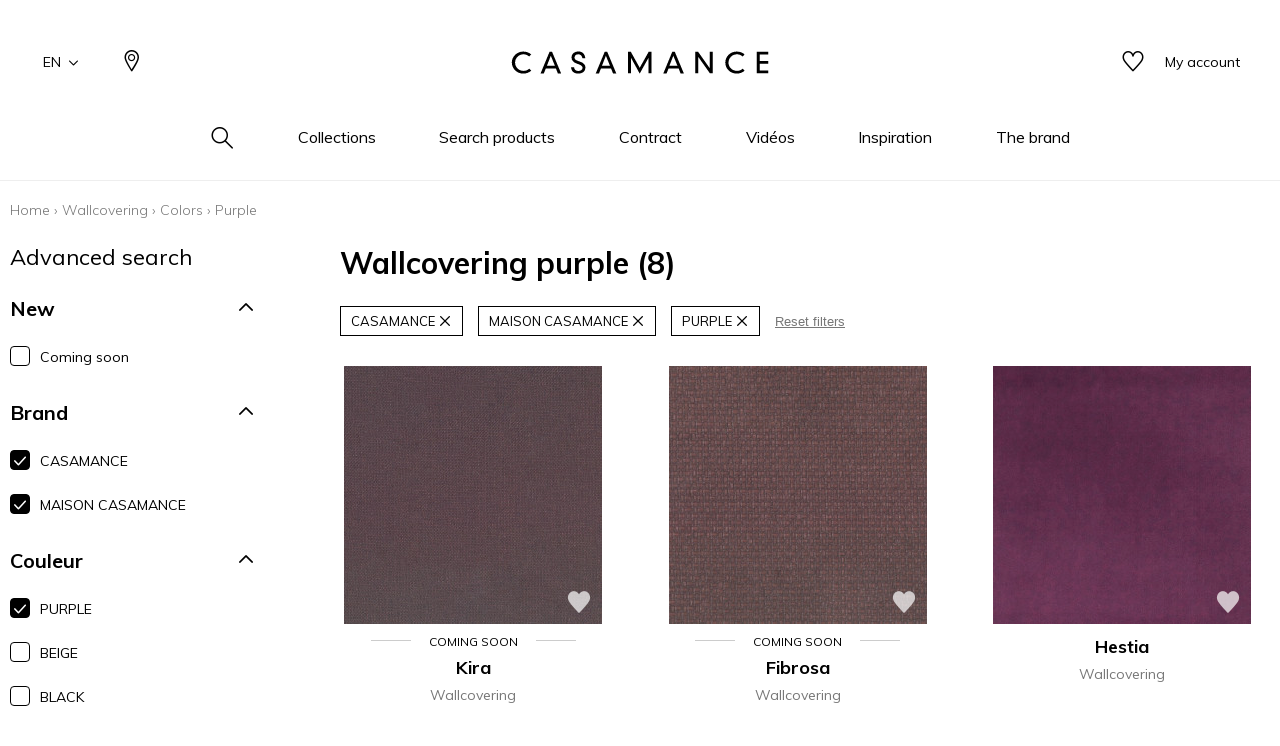

--- FILE ---
content_type: text/html; charset=UTF-8
request_url: https://www.casamance.com/en/catalog/category/view/s/violet/id/288/
body_size: 20636
content:
<!doctype html>
<html lang="en-GB">
<head >
    <script>
    var BASE_URL = 'https://www.casamance.com/en/';
    var require = {
        "baseUrl": "https://www.casamance.com/static/version1764060498/frontend/texdecor/casamance/en_GB"
    };
</script>
    <meta charset="utf-8"/>
<meta name="title" content="Purple - Colors - Wallcovering"/>
<meta name="description" content="Casamance Purple"/>
<meta name="robots" content="INDEX,FOLLOW"/>
<meta name="viewport" content="width=device-width, initial-scale=1.0, user-scalable=no"/>
<title>Purple - Colors - Wallcovering</title>
<link  rel="stylesheet" type="text/css"  media="all" href="https://www.casamance.com/static/version1764060498/frontend/texdecor/casamance/en_GB/mage/calendar.css" />
<link  rel="stylesheet" type="text/css"  media="all" href="https://www.casamance.com/static/version1764060498/frontend/texdecor/casamance/en_GB/css/main.css" />
<link  rel="stylesheet" type="text/css"  media="all" href="https://www.casamance.com/static/version1764060498/frontend/texdecor/casamance/en_GB/Mageplaza_Core/css/font-awesome.min.css" />
<link  rel="stylesheet" type="text/css"  media="all" href="https://www.casamance.com/static/version1764060498/frontend/texdecor/casamance/en_GB/Mageplaza_Core/css/magnific-popup.css" />
<link  rel="stylesheet" type="text/css"  media="all" href="https://www.casamance.com/static/version1764060498/frontend/texdecor/casamance/en_GB/Mageplaza_Core/css/owl.carousel.css" />
<link  rel="stylesheet" type="text/css"  media="all" href="https://www.casamance.com/static/version1764060498/frontend/texdecor/casamance/en_GB/Mgt_DeveloperToolbar/css/style.css" />
<link  rel="stylesheet" type="text/css"  media="all" href="https://www.casamance.com/static/version1764060498/frontend/texdecor/casamance/en_GB/Neosoft_Catalog/css/liste_produits.css" />
<link  rel="stylesheet" type="text/css"  media="all" href="https://www.casamance.com/static/version1764060498/frontend/texdecor/casamance/en_GB/Amasty_GdprCookie/css/source/mkcss/amgdprcookie.min.css" />
<script  type="text/javascript"  src="https://www.casamance.com/static/version1764060498/_cache/merged/4261f7d5fb76d4f0bfe4a953290f86ef.min.js"></script>
<link  rel="canonical" href="https://www.casamance.com/en/catalog/category/view/s/violet/id/288/" />
<link  rel="icon" type="image/x-icon" href="https://www.casamance.com/media/favicon/stores/6/favicon-casamance.ico" />
<link  rel="shortcut icon" type="image/x-icon" href="https://www.casamance.com/media/favicon/stores/6/favicon-casamance.ico" />
<!-- Google tag (gtag.js) -->
<script async src="https://www.googletagmanager.com/gtag/js?id=G-2WRGJ7XYML"></script>
<script>
  window.dataLayer = window.dataLayer || [];
  function gtag(){dataLayer.push(arguments);}
  gtag('js', new Date());

  gtag('config', 'G-2WRGJ7XYML');
</script>
    <script>
    var BASE_STORE_CODE = 'casamance_en_GB';
</script>


<script data-rocketjavascript="false">
    var MagefanWebP = {

        _canUseWebP: null,

        getUserAgentInfo: function(){
            try {
                var ua = navigator.userAgent,
                    tem,
                    M = ua.match(/(opera|chrome|safari|firefox|msie|trident(?=\/))\/?\s*(\d+)/i) || [];
                if (/trident/i.test(M[1])) {
                    tem = /\brv[ :]+(\d+)/g.exec(ua) || [];
                    return ['IE', (tem[1] || '')];
                }
                if (M[1] === 'Chrome') {
                    tem = ua.match(/\b(OPR|Edge)\/(\d+)/);
                    if (tem != null) {
                        tem = tem.slice(1);
                        tem[0] = tem[0].replace('OPR', 'Opera');
                        return tem;
                    }
                }
                M = M[2] ? [M[1], M[2]] : [navigator.appName, navigator.appVersion, '-?'];
                if ((tem = ua.match(/version\/(\d+)/i)) != null) M.splice(1, 1, tem[1]);
                return M;
            } catch (e) {
                return ['', 0];
            }
        },

        canUseWebP: function(){

            
            if (null !== this._canUseWebP){
                return this._canUseWebP;
            }

            try {
                var elem = document.createElement('canvas');
                if (!!(elem.getContext && elem.getContext('2d'))) {
                    var r = (elem.toDataURL('image/webp').indexOf('data:image/webp') == 0);
                    if (!r) {
                        var ua = this.getUserAgentInfo();
                        if (ua && ua.length > 1) {
                            ua[0] = ua[0].toLowerCase();
                            if ('firefox' == ua[0] && parseInt(ua[1]) >= 65) {
                                this._canUseWebP = true;
                                return this._canUseWebP;
                            }
                            if ('edge' == ua[0] && parseInt(ua[1]) >= 18) {
                                this._canUseWebP = true;
                                return this._canUseWebP;
                            }
                            if ('safari' == ua[0]) {
                                if (navigator.platform.includes('Mac')) {
                                    if (parseInt(ua[1]) >= 16) {
                                        this._canUseWebP = true;
                                    }
                                } else {
                                    if (parseInt(ua[1]) >= 15) {
                                        this._canUseWebP = true;
                                    }
                                }

                                return this._canUseWebP;
                            }
                        }
                    }

                    this._canUseWebP = r;
                    return this._canUseWebP;
                }
                this._canUseWebP = false;
                return this._canUseWebP;
            } catch (e) {
                console.log(e);
                this._canUseWebP = false;
                return this._canUseWebP;
            }
        },

        getOriginWebPImage: function(src) {
            if (src.indexOf('mf_webp') == -1) {
                return src;
            }

            var $array = src.split('/');
            var $imageFormat = '';

            for (var i = 0; i < $array.length; i++) {
                if ($array[i] == "mf_webp") {
                    $imageFormat = $array[i + 1];
                    $array.splice(i, 3);
                    break;
                }
            }
            src = $array.join('/');
            return src.replace('.webp', '.' + $imageFormat);
        },

        getWebUrl: function (imageUrl) {
            /* @var string */
            imageUrl = imageUrl.trim();
            var baseUrl = 'https://www.casamance.com/';
            var imageFormat = imageUrl.split('.').pop();

            if ('webp' === imageFormat) {
                return imageUrl;
            }

            var mediaBaseUrl = 'https://www.casamance.com/media/';
            var staticBaseUrl = 'https://www.casamance.com/static/';

            if (imageUrl.indexOf(mediaBaseUrl) == -1 && imageUrl.indexOf(staticBaseUrl) == -1) {
                return false;
            }

            var imagePath = imageUrl;
            imagePath = imagePath.replace(mediaBaseUrl, 'media/');
            imagePath = imagePath.replace(staticBaseUrl, 'static/');
            imagePath = imagePath.replace(baseUrl + 'pub/media/', 'media/');
            imagePath = imagePath.replace(baseUrl + 'pub/static/', 'static/');
            imagePath = imagePath.replace(/\.(jpg|jpeg|png|JPG|JPEG|PNG|gif|GIF)/i, '.webp');
            imagePath = mediaBaseUrl + 'mf_webp/' + imageFormat + '/' + imagePath;
            imagePath = imagePath.replace('%20', ' ');
            imagePath = imagePath.replace(/version\d{10}\//g, '');
            return imagePath;
        }
    };

    /* MagicToolboxContainer Fix */
    function MagefanWebPMagicToolboxContainerFix()
    {
        if (!MagefanWebP.canUseWebP()) {
            (function(){
                var i;
                var els = document.querySelectorAll(".MagicToolboxContainer a, .MagicToolboxContainer img");
                if (!els) return;
                var el;
                for (i=0; i<els.length; i++) {
                    el = els[i];
                    if (el.href) {
                        el.href = MagefanWebP.getOriginWebPImage(el.href);
                    }

                    if (el.getAttribute('webpimg')) {
                        el.src = MagefanWebP.getOriginWebPImage(el.getAttribute('webpimg'));
                    } else {
                        if (el.src) {
                            el.src = MagefanWebP.getOriginWebPImage(el.src);
                        }
                    }

                    if (el.dataset && el.dataset.image) {
                        el.dataset.image = MagefanWebP.getOriginWebPImage(el.dataset.image);
                    }

                }
            })();
        } else {
            replacePixelMagicToolbox();
            checkIfPixelReplaced();
        }
    }

    function replacePixelMagicToolbox() {
        (function() {
            var i, els = document.querySelectorAll(".MagicToolboxContainer img");

            if (!els) return;
            var el;

            for (i=0; i<els.length; i++) {
                el = els[i];

                if (el.getAttribute('webpimg')) {
                    el.src = el.getAttribute('webpimg');
                }
            }
        })();
    }

    function checkIfPixelReplaced() {
        var intervalCounter = 0,
            waitForMagicToolbox = setInterval(function() {
                if (document.querySelectorAll('figure img[src$="/p.jpg"]').length) {
                    replacePixelMagicToolbox();
                    clearInterval(waitForMagicToolbox);
                }

                if (intervalCounter > 10) {
                    clearInterval(waitForMagicToolbox);
                }

                intervalCounter++;
            }, 500);
    }

    document.addEventListener("DOMContentLoaded", function(){
        if (!MagefanWebP.canUseWebP()) {
            document.body.className += ' no-webp ';

            (function(){
                var i;
                var els = document.querySelectorAll('a[href$=".webp"]');
                if (!els) return;
                var el;
                for (i=0; i<els.length; i++) {
                    el = els[i];
                    if (el.href) {
                        el.href = MagefanWebP.getOriginWebPImage(el.href);
                    }
                }
            })();

        } else {
            document.body.className += ' webp-supported ';
        }
    });
</script>
<script>
    document.addEventListener("DOMContentLoaded", function(e){
        if (!MagefanWebP.canUseWebP()) {
            /* Replace some custom webp images with original one if webp is not supported */
            /* Can add <a> tag in future as well */
            setInterval(function(){
                document.querySelectorAll("img[src$='.webp']:not(.no-origin-webp-img)").forEach(function(el){
                    var scr = el.getAttribute('src');
                    var newScr = MagefanWebP.getOriginWebPImage(scr);

                    if (scr != newScr) {
                        el.setAttribute('src', newScr);
                    } else {
                        el.classList.add('no-origin-webp-img');
                    }
                });

            }, 1000);
        }

        function processLazyPictureImg(img)
        {
            var src = img.getAttribute('src');
            var keys = ['original', 'src', 'lazyload'];
            var original, _original;
            for (var i=0;i<keys.length;i++) {
                _original = img.getAttribute('data-' + keys[i]);
                if (_original) {
                    original = _original;
                    break;
                }
            }
            if (original == src) {

                if (img.getAttribute('data-mf-lazy-picture-img')) return;
                img.setAttribute('data-mf-lazy-picture-img', 1);


                img.parentElement.querySelectorAll('source').forEach(function(el){
                    var srcset = el.getAttribute('srcset');
                    var originalset = el.getAttribute('data-originalset');
                    if (originalset && (originalset != srcset)) {
                        el.setAttribute('srcset', originalset);
                        el.classList.remove('lazyload');
                    }
                });

                var lazyLoader = img.closest('.lazy-loader');
                if (lazyLoader) {
                    lazyLoader.classList.remove('lazy-loader');
                }

                document.querySelectorAll("picture img[src='"+src+"']").forEach(function(img){
                    processLazyPictureImg(img);
                });

            }
        }

        document.querySelectorAll('picture img[data-original],picture img[data-src],picture img[data-lazyload]').forEach(function(el){
            el.addEventListener('load', function(e){
                processLazyPictureImg(e.target);
            });
            processLazyPictureImg(el);
        });
    });
</script>
<style>
    picture.mfwebp source.lazyload,
    picture.mfwebp source.lazy {background:none;content:none;}
</style>
</head>
<body data-container="body" data-mage-init='{"loaderAjax": {}, "loader": { "icon": "https://www.casamance.com/static/version1764060498/frontend/texdecor/casamance/en_GB/images/loader-2.gif"}}' class="page-with-filter has-loading page-products categorypath-revetement-mural-couleurs-violet category-violet catalog-category-view page-layout-2columns-left">

<div class="loader">
        <div class="lds-roller">
            <div></div>
            <div></div>
            <div></div>
            <div></div>
            <div></div>
            <div></div>
            <div></div>
            <div></div>
        </div>
    </div>
<input type="hidden" id="marque-website" value="CASAMANCE,MAISON CASAMANCE"/>
<input type="hidden" id="main-marque-website" value="CASAMANCE"/>

<ff-communication add-params="filterSupportName&#x3D;Wallcovering,filterSupportName&#x3D;Wallcovering,filterSupportName&#x3D;Wallcovering,filterisVariant&#x3D;1,filterCouleurs2&#x3D;Purple,filterBrand&#x3D;CASAMANCE&#x7E;&#x7E;&#x7E;MAISON&#x2B;CASAMANCE" search-immediate="true" url="https&#x3A;&#x2F;&#x2F;textdecor.fact-finder.fr&#x2F;FACT-Finder" version="7.3" channel="casamance-en" use-url-parameter="true" only-search-params="false" disable-single-hit-redirect="true" use-asn="true" use-found-words="false" use-campaigns="true" generate-advisor-tree="false" use-personalization="true" use-semantic-enhancer="true" use-aso="true" use-browser-history="true" use-cache="false" disable-cache="false" currency-code="EUR" currency-country-code="en-GB">
    <ff-middleware>
        <ff-multi-attribute-parsing
                src-property="Attributes"
                store-in-property="Attributes"
                keep-original-in-property="OriginalMultiFilter"
                entry-separator="|"
                key-value-separator="="
        ></ff-multi-attribute-parsing>
    </ff-middleware>
</ff-communication>
<!-- Set FieldRoles -->
<script>
    document.addEventListener('ffReady', function () {
        factfinder.communication.fieldRoles = {"brand":"Brand","campaignProductNumber":"ProductNumber","deeplink":"ProductURL","description":"Description","displayProductNumber":"ProductNumber","ean":"EAN","imageUrl":"ImageURL","masterArticleNumber":"Master","price":"Price","productName":"Name","trackingProductNumber":"ProductNumber"};
    });
</script>
<script type="text/x-magento-init">
    {
        "ff-communication": {
            "Omikron_Factfinder/js/view/ffcommunication": {}
        }
    }
</script>
<script type="text/x-magento-init">
{
  ".search-wrapper": {
    "Omikron_Factfinder/js/search-redirect": {"targetUrl": "https\u003A\u002F\u002Fwww.casamance.com\u002Fen\u002Ffactfinder\u002Fresult\u002F"}
  }
}
</script>

<script>
    window.guestWishlist = {
        addUrl:'https://www.casamance.com/en/ecguestwishlist/index/add/',
        isActive: true,
        currentUrl: 'https://www.casamance.com/en/catalog/category/view/s/violet/id/288/'// use for add to cart form wishlist sidebar
    };
</script>
<script type="text/x-magento-init">
    {
        "body": {
            "addToWishlist": {"productType":["simple","configurable","virtual","grouped","bundle","downloadable"]}        }
    }
</script>
<script type="text/x-magento-init">
    {
        "*": {
            "mage/cookies": {
                "expires": null,
                "path": "\u002F",
                "domain": ".www.casamance.com",
                "secure": false,
                "lifetime": "3600"
            }
        }
    }
</script>
    <noscript>
        <div class="message global noscript">
            <div class="content">
                <p>
                    <strong>JavaScript seems to be disabled in your browser.</strong>
                    <span>For the best experience on our site, be sure to turn on Javascript in your browser.</span>
                </p>
            </div>
        </div>
    </noscript>

<script>
    window.cookiesConfig = window.cookiesConfig || {};
    window.cookiesConfig.secure = false;
</script>
<script>
    require.config({
        map: {
            '*': {
                wysiwygAdapter: 'mage/adminhtml/wysiwyg/tiny_mce/tinymce4Adapter'
            }
        }
    });
</script>
<div  id="header"  class="header-wrapper" ><header  id="cs-m-header_cloned"  class="cs-m-header" ><div   class="cs-l-container" ><div   class="cs-m-header_content" ><div   class="cs-m-header_left" ><a class="cs-m-header_menu-mobile js-menu-mobile" id="a_open_mm" href="#"><i class="icon icon-menu "></i></a><div class="cs-m-header_language js-language" data-ui-id="language-switcher" id="switcher-language">
    <div class="language">
        <span class="text">EN<i class="icon icon-chevron-down"></i></span>
        <ul>
                                                                                                            <li class="view-casamance_fr_FR ">
                        <a href="https://www.casamance.com/fr/stores/store/redirect/___store/casamance_fr_FR/___from_store/casamance_en_GB/uenc/aHR0cHM6Ly93d3cuY2FzYW1hbmNlLmNvbS9mci9jYXRhbG9nL2NhdGVnb3J5L3ZpZXcvcy92aW9sZXQvaWQvMjg4Lw%2C%2C/">
                            FR                        </a>
                    </li>
                                    </ul>
    </div>
</div>
<a class="cs-m-header_geoloc pr" title="Where to find us ?" href="https://www.casamance.com/en/storelocator/">
    <i class="hide_on_hover icon icon-geolocalisation"></i>
    <i class="show_on_hover icon icon-geolocalisation-rollover"></i>
</a>
</div><div   class="cs-m-header_right" >
<a href="#" class=" cs-m-header_search pr js-search-open"> <i class="hide_on_hover icon icon-loupe"></i><i
            class="show_on_hover icon icon-loupe-rollover"></i></a>
<a href="https://www.casamance.com/en/ecguestwishlist/" title="My wishlists" class="cs-m-header_wishlist pr"><i
            class="hide_on_hover icon icon-heart"></i><i class="show_on_hover icon icon-heart-rollover"></i></a>
<a href="https://espacepro.texdecor.com?from=Casamance" target="_blank" class="cs-m-header_espace-pro cs-c-link cs-c-link--simple">
    <span class="no-connect-esp" style="display: none">Trade login</span>
    <span class="connect-esp">My account</span>
</a>
<script type="text/x-magento-init">
    {
        "*": {
            "Neosoft_Catalog/js/product/connect": {
                "AjaxUrl": "https://espacepro.texdecor.com/customer/account/status?isAjax=true"
            }
        }
    }
</script>
</div><a
        class="cs-m-header_logo"
        href="https://www.casamance.com/en/"
        title="Casamance"
        aria-label="store logo">
    <img src="https://www.casamance.com/static/version1764060498/frontend/texdecor/casamance/en_GB/img/casamance/logo-casamance.svg"
         title="Casamance"
         alt="Casamance"
         style="width: 100%"
    />
</a>

<div   class="header content" >

<div class="cs-m-search search-wrapper">
    <div class="cs-m-search_content top-search-box">
        <div class="cs-m-search_input"> <i class="icon icon-loupe"></i>
            <ff-searchbox class="ff-searchbox" suggest-onfocus="true" use-suggest="true" select-onclick="true">
                <input class="js-autocomplete-open" onfocus='jQuery(".ffw-suggestContainer").addClass("open")' />
            </ff-searchbox>

            <button class="before-search"><i class="icon icon-loupe"></i><span>Search</span></button>
            <ff-searchbutton>
                <button></button>
            </ff-searchbutton>
            <ff-suggest layout="block" unresolved class="ff-suggest-js ff-suggest-css">
    <section class="cs-m-search_col cs-m-search_col--suggestion" data-container="searchTerm">
        <div class="cs-m-search_title">Search suggestions</div>
        <ul class="cs-m-search_list">
            <ff-suggest-item type="searchTerm">
                <li class="cs-m-search_item">
                    <a href="#">
                        <div class="cs-m-search_name">{{{name}}} ({{hitCount}})</div>
                    </a>
                </li>
            </ff-suggest-item>
        </ul>
    </section>
    <section class="cs-m-search_col" data-container="name">
        <div class="cs-m-search_title">Products</div>
        <ul class="cs-m-search_list">
            <ff-suggest-item type="name">
                <li class="cs-m-search_item">
                    <a href="{{attributes.ProductURL}}" data-redirect="{{attributes.ProductURL}}">
                        <div class="cs-m-search_img"><img data-image="{{{suggestions.image}}}"></div>
                        <div class="cs-m-search_text">
                            <div class="cs-m-search_name">{{{name}}}</div>
                            <div class="cs-m-search_type">{{attributes.SupportName}}</div>
                        </div>
                    </a>
                </li>
            </ff-suggest-item>
        </ul>
        <a class="cs-m-search_voir-tout product" href="javascript:getRedirectAllProduct('https://www.casamance.com/en/')">See all products            <i class=" icon icon-arrow-right "></i></a>
    </section>
    <section class="cs-m-search_col" data-container="collection">
        <div class="cs-m-search_title">Collections</div>
        <ul class="cs-m-search_list">
            <ff-suggest-item type="collection">
                <li class="cs-m-search_item cs-m-search_item--collection">
                    <a href="{{attributes.URL}}" data-redirect="{{attributes.URL}}">
                        <div class="cs-m-search_img"><img data-image="{{{suggestions.image}}}"></div>
                        <div class="cs-m-search_text">
                            <div class="cs-m-search_name">{{{name}}}</div>
                        </div>
                    </a>
                </li>
            </ff-suggest-item>
        </ul>
        <a href="https://www.casamance.com/en/collections" class="cs-m-search_voir-tout">See all collections            <i class=" icon icon-arrow-right "></i></a>
    </section>
</ff-suggest>
        </div>
        <div class="cs-m-search_reset">
            <button type="reset" value="Reset" onclick='jQuery(".cs-m-search").removeClass("open");jQuery(".ffw-suggestContainer").removeClass("open");jQuery(".ff-suggest-js > div").removeClass("open")'> <i class="icon icon-croix"></i>
            </button>
        </div>

</div>

<div data-block="minicart" class="minicart-wrapper">
    <a class="action showcart" href="https://www.casamance.com/en/checkout/cart/"
       data-bind="scope: 'minicart_content'">
        <span class="text">My Cart</span>
        <span class="counter qty empty"
              data-bind="css: { empty: !!getCartParam('summary_count') == false && !isLoading() }, blockLoader: isLoading">
            <span class="counter-number"><!-- ko text: getCartParam('summary_count') --><!-- /ko --></span>
            <span class="counter-label">
            <!-- ko if: getCartParam('summary_count') -->
                <!-- ko text: getCartParam('summary_count') --><!-- /ko -->
                <!-- ko i18n: 'items' --><!-- /ko -->
            <!-- /ko -->
            </span>
        </span>
    </a>
            <div class="block block-minicart"
             data-role="dropdownDialog"
             data-mage-init='{"dropdownDialog":{
                "appendTo":"[data-block=minicart]",
                "triggerTarget":".showcart",
                "timeout": "2000",
                "closeOnMouseLeave": false,
                "closeOnEscape": true,
                "triggerClass":"active",
                "parentClass":"active",
                "buttons":[]}}'>
            <div id="minicart-content-wrapper" data-bind="scope: 'minicart_content'">
                <!-- ko template: getTemplate() --><!-- /ko -->
            </div>
                    </div>
        <script>
        window.checkout = {"shoppingCartUrl":"https:\/\/www.casamance.com\/en\/checkout\/cart\/","checkoutUrl":"https:\/\/www.casamance.com\/en\/checkout\/","updateItemQtyUrl":"https:\/\/www.casamance.com\/en\/checkout\/sidebar\/updateItemQty\/","removeItemUrl":"https:\/\/www.casamance.com\/en\/checkout\/sidebar\/removeItem\/","imageTemplate":"Magento_Catalog\/product\/image_with_borders","baseUrl":"https:\/\/www.casamance.com\/en\/","minicartMaxItemsVisible":5,"websiteId":"2","maxItemsToDisplay":10,"storeId":"6","storeGroupId":"2","customerLoginUrl":"https:\/\/www.casamance.com\/en\/customer\/account\/login\/referer\/aHR0cHM6Ly93d3cuY2FzYW1hbmNlLmNvbS9lbi9jYXRhbG9nL2NhdGVnb3J5L3ZpZXcvcy92aW9sZXQvaWQvMjg4Lw%2C%2C\/","isRedirectRequired":false,"autocomplete":"off","captcha":{"user_login":{"isCaseSensitive":false,"imageHeight":50,"imageSrc":"","refreshUrl":"https:\/\/www.casamance.com\/en\/captcha\/refresh\/","isRequired":false,"timestamp":1769561500}}};
    </script>
    <script type="text/x-magento-init">
    {
        "[data-block='minicart']": {
            "Magento_Ui/js/core/app": {"components":{"minicart_content":{"children":{"subtotal.container":{"children":{"subtotal":{"children":{"subtotal.totals":{"config":{"display_cart_subtotal_incl_tax":0,"display_cart_subtotal_excl_tax":1,"template":"Magento_Tax\/checkout\/minicart\/subtotal\/totals"},"children":{"subtotal.totals.msrp":{"component":"Magento_Msrp\/js\/view\/checkout\/minicart\/subtotal\/totals","config":{"displayArea":"minicart-subtotal-hidden","template":"Magento_Msrp\/checkout\/minicart\/subtotal\/totals"}}},"component":"Magento_Tax\/js\/view\/checkout\/minicart\/subtotal\/totals"}},"component":"uiComponent","config":{"template":"Magento_Checkout\/minicart\/subtotal"}}},"component":"uiComponent","config":{"displayArea":"subtotalContainer"}},"item.renderer":{"component":"uiComponent","config":{"displayArea":"defaultRenderer","template":"Magento_Checkout\/minicart\/item\/default"},"children":{"item.image":{"component":"Magento_Catalog\/js\/view\/image","config":{"template":"Magento_Catalog\/product\/image","displayArea":"itemImage"}},"checkout.cart.item.price.sidebar":{"component":"uiComponent","config":{"template":"Magento_Checkout\/minicart\/item\/price","displayArea":"priceSidebar"}}}},"extra_info":{"component":"uiComponent","config":{"displayArea":"extraInfo"}},"promotion":{"component":"uiComponent","config":{"displayArea":"promotion"}}},"config":{"itemRenderer":{"default":"defaultRenderer","simple":"defaultRenderer","virtual":"defaultRenderer"},"template":"Magento_Checkout\/minicart\/content"},"component":"Magento_Checkout\/js\/view\/minicart"}},"types":[]}        },
        "*": {
            "Magento_Ui/js/block-loader": "https\u003A\u002F\u002Fwww.casamance.com\u002Fstatic\u002Fversion1764060498\u002Ffrontend\u002Ftexdecor\u002Fcasamance\u002Fen_GB\u002Fimages\u002Floader\u002D1.gif"
        }
    }
    </script>
</div>


</div></div></div>    <div class="sections ">
                <div class="section-items -items"
             data-mage-init='{"tabs":{"openedState":"active"}}'>
                                            <div class="section-item-title -item-title"
                     data-role="collapsible">
                    <a class="-item-switch"
                       data-toggle="switch" href="#store.menu">
                                            </a>
                </div>
                <div class="section-item-content -item-content"
                     id="store.menu"
                     data-role="content">
                    
              <ul class="cs-c-navigation">
                  <li>
                      <a class="cs-c-navigation_search js-search-open" href="#">
                          <i class="hide_on_hover icon icon-loupe"></i><i class="show_on_hover icon icon-loupe-rollover"></i>
                      </a>
                  </li>
                  <li class="level0 dropdown bss-megamenu-fw level-top  ui-menu-item">
                    <a class="js-has-children js-touch js-hover level-top ui-corner-all" href="#" ><span>Collections</span></a><div class="cs-c-navigation_submenu"><div class="row"><div class="col-sm-12"><ul class="cs-m-menu-photos">
            <li>
                            <a href="https://www.casamance.com/en/collections/index/index/type/275/">
                    <picture>
                            <source srcset="https://www.misia-paris.com/media/collections/tmp/options/tissus-collection_1.jpg" type="image/jpeg"
                                data-srcset="https://www.misia-paris.com/media/collections/tmp/options/tissus-collection_1.jpg">&nbsp<img
                                class="cs-m-menu-photos_img" src="https://www.misia-paris.com/media/collections/tmp/options/tissus-collection_1.jpg"
                                alt="">
                    </picture>
                    <span class="cs-m-menu-photos_title">Fabrics</span>
                </a>
                    </li>
            <li>
                            <a href="https://www.casamance.com/en/collections/index/index/type/8300/">
                    <picture>
                            <source srcset="https://www.misia-paris.com/media/collections/tmp/options/papier-peint-collection_1.jpg" type="image/jpeg"
                                data-srcset="https://www.misia-paris.com/media/collections/tmp/options/papier-peint-collection_1.jpg">&nbsp<img
                                class="cs-m-menu-photos_img" src="https://www.misia-paris.com/media/collections/tmp/options/papier-peint-collection_1.jpg"
                                alt="">
                    </picture>
                    <span class="cs-m-menu-photos_title">Wallpapers</span>
                </a>
                    </li>
            <li>
                            <a href="https://www.casamance.com/en/collections/index/index/type/8316/">
                    <picture>
                            <source srcset="https://www.misia-paris.com/media/collections/tmp/options/pan_1.jpg" type="image/jpeg"
                                data-srcset="https://www.misia-paris.com/media/collections/tmp/options/pan_1.jpg">&nbsp<img
                                class="cs-m-menu-photos_img" src="https://www.misia-paris.com/media/collections/tmp/options/pan_1.jpg"
                                alt="">
                    </picture>
                    <span class="cs-m-menu-photos_title">Wallpanels</span>
                </a>
                    </li>
            <li>
                            <a href="https://www.casamance.com/en/collections/index/index/type/8345/">
                    <picture>
                            <source srcset="https://www.misia-paris.com/media/collections/tmp/options/rev-co_1.jpg" type="image/jpeg"
                                data-srcset="https://www.misia-paris.com/media/collections/tmp/options/rev-co_1.jpg">&nbsp<img
                                class="cs-m-menu-photos_img" src="https://www.misia-paris.com/media/collections/tmp/options/rev-co_1.jpg"
                                alt="">
                    </picture>
                    <span class="cs-m-menu-photos_title">Wallcoverings</span>
                </a>
                    </li>
            <li>
                            <a href="https://www.casamance.com/en/collections/accessoires/index/type/9762%2C11075%2C11080/">
                    <picture>
                            <source srcset="https://www.misia-paris.com/media/collections/tmp/options/acc-co_1.jpg" type="image/jpeg"
                                data-srcset="https://www.misia-paris.com/media/collections/tmp/options/acc-co_1.jpg">&nbsp<img
                                class="cs-m-menu-photos_img" src="https://www.misia-paris.com/media/collections/tmp/options/acc-co_1.jpg"
                                alt="">
                    </picture>
                    <span class="cs-m-menu-photos_title">Accessories</span>
                </a>
                    </li>
    </ul>
</div></div></div></li><li class="level0 dropdown bss-megamenu-fw level-top  ui-menu-item">
                    <a class="js-has-children js-touch js-hover level-top ui-corner-all" href="#" ><span>Search products</span></a><div class="cs-c-navigation_submenu">
                        <ul class="cs-m-menu-tab"><li><span class="brand_title">CASAMANCE</span></li><li class=" hovered touched "><a class="js-touch js-hover js-has-children" href="https://www.casamance.com/en/catalog/category/view/s/tissus/id/355/">Fabrics</a><ul class="cs-m-menu-tab_right"><li>
                         <span class="title">Family</span><ul><li><a href="https://www.casamance.com/en/catalog/category/view/s/unis/id/362/">Plains</a></li><li><a href="https://www.casamance.com/en/catalog/category/view/s/faux-unis-texture/id/358/">Semi-plains/textures</a></li><li><a href="https://www.casamance.com/en/catalog/category/view/s/dessins/id/357/">Drawings</a></li><li><a href="https://www.casamance.com/en/catalog/category/view/s/petits-motifs/id/359/">Small patterns</a></li></ul></li><li>
                         <span class="title">Colors</span><ul><li><a href="https://www.casamance.com/en/catalog/category/view/s/blanc/id/365/">White</a></li><li><a href="https://www.casamance.com/en/catalog/category/view/s/beige/id/364/">Beige</a></li><li><a href="https://www.casamance.com/en/catalog/category/view/s/jaune/id/368/">Yellow</a></li><li><a href="https://www.casamance.com/en/catalog/category/view/s/vert/id/375/">Green</a></li><li><a href="https://www.casamance.com/en/catalog/category/view/s/bleu/id/366/">Blue</a></li><li><a href="https://www.casamance.com/en/catalog/category/view/s/rose/id/373/">Pink</a></li><li><a href="https://www.casamance.com/en/catalog/category/view/s/orange/id/372/">Orange</a></li><li><a href="https://www.casamance.com/en/catalog/category/view/s/rouge/id/374/">Red</a></li><li><a href="https://www.casamance.com/en/catalog/category/view/s/violet/id/376/">Purple</a></li><li><a href="https://www.casamance.com/en/catalog/category/view/s/marron/id/369/">Brown</a></li><li><a href="https://www.casamance.com/en/catalog/category/view/s/gris/id/367/">Grey</a></li><li><a href="https://www.casamance.com/en/catalog/category/view/s/noir/id/371/">Black</a></li><li><a href="https://www.casamance.com/en/catalog/category/view/s/multicouleurs/id/370/">Multicolored</a></li></ul></li><li>
                         <span class="title">Types</span><ul><li><a href="https://www.casamance.com/en/catalog/category/view/s/aspect-laine/id/1046/">Wool aspect</a></li><li><a href="https://www.casamance.com/en/catalog/category/view/s/laine/id/1068/">Wool</a></li><li><a href="https://www.casamance.com/en/catalog/category/view/s/velours/id/1083/">Velvet</a></li><li><a href="https://www.casamance.com/en/catalog/category/view/s/tencel/id/1081/">Tencel</a></li><li><a href="https://www.casamance.com/en/catalog/category/view/s/taffetas/id/1080/">Taffeta</a></li><li><a href="https://www.casamance.com/en/catalog/category/view/s/aspect-soie/id/1050/">Silk aspect</a></li><li><a href="https://www.casamance.com/en/catalog/category/view/s/soie/id/1079/">Silk</a></li><li><a href="https://www.casamance.com/en/catalog/category/view/s/satin/id/1078/">Satin</a></li><li><a href="https://www.casamance.com/en/catalog/category/view/s/polyester/id/1075/">Polyester</a></li><li><a href="https://www.casamance.com/en/catalog/category/view/s/aspect-lin/id/1047/">Linen aspect</a></li><li><a href="https://www.casamance.com/en/catalog/category/view/s/lin/id/1069/">Linen</a></li><li><a href="https://www.casamance.com/en/catalog/category/view/s/inspiration-cuir/id/1064/">Leather inspiration</a></li><li><a href="https://www.casamance.com/en/catalog/category/view/s/inspiration-fourrure/id/1065/">Fur inspiration</a></li></ul></li><li class="colImg"><ul><li><p><picture class="mfwebp">                <source  width="228" height="275" type="image/webp" srcset="https://www.casamance.com/media/mf_webp/png/media/Image_menu_tissu_1.webp">                 <img data-webpconverted="1" src="https://www.casamance.com/media/Image_menu_tissu_1.png" alt="" width="228" height="275"></picture></p></li><li class="voir_tout"><a href="https://www.casamance.com/en/catalog/category/view/s/tissus/id/355/">See all fabrics</a></li></ul></li></ul></li><li class=" hovered touched "><a class="js-touch js-hover js-has-children" href="https://www.casamance.com/en/catalog/category/view/s/papier-peint/id/956/">Wallpapers</a><ul class="cs-m-menu-tab_right"><li>
                         <span class="title">Family</span><ul><li><a href="https://www.casamance.com/en/catalog/category/view/s/uni-faux-unis-texture/id/1464/">Plains/semi-plains/textures</a></li><li><a href="https://www.casamance.com/en/catalog/category/view/s/dessins/id/958/">Design styles</a></li><li><a href="https://www.casamance.com/en/catalog/category/view/s/petits-motifs/id/960/">Small patterns</a></li></ul></li><li>
                         <span class="title">Colors</span><ul><li><a href="https://www.casamance.com/en/catalog/category/view/s/blanc/id/966/">White</a></li><li><a href="https://www.casamance.com/en/catalog/category/view/s/beige/id/965/">Beige</a></li><li><a href="https://www.casamance.com/en/catalog/category/view/s/jaune/id/969/">Yellow</a></li><li><a href="https://www.casamance.com/en/catalog/category/view/s/vert/id/976/">Green</a></li><li><a href="https://www.casamance.com/en/catalog/category/view/s/bleu/id/967/">Blue</a></li><li><a href="https://www.casamance.com/en/catalog/category/view/s/rose/id/974/">Pink</a></li><li><a href="https://www.casamance.com/en/catalog/category/view/s/orange/id/973/">Orange</a></li><li><a href="https://www.casamance.com/en/catalog/category/view/s/rouge/id/975/">Red</a></li><li><a href="https://www.casamance.com/en/catalog/category/view/s/violet/id/977/">Purple</a></li><li><a href="https://www.casamance.com/en/catalog/category/view/s/marron/id/970/">Brown</a></li><li><a href="https://www.casamance.com/en/catalog/category/view/s/gris/id/968/">Grey</a></li><li><a href="https://www.casamance.com/en/catalog/category/view/s/noir/id/972/">Black</a></li><li><a href="https://www.casamance.com/en/catalog/category/view/s/multicouleurs/id/971/">Multicolored</a></li></ul></li><li>
                         <span class="title">Design styles</span><ul><li><a href="https://www.casamance.com/en/catalog/category/view/s/animal/id/980/">Animal</a></li><li><a href="https://www.casamance.com/en/catalog/category/view/s/carreaux/id/981/">Tiles</a></li><li><a href="https://www.casamance.com/en/catalog/category/view/s/contemporain-couleur/id/983/">Contemporary color</a></li><li><a href="https://www.casamance.com/en/catalog/category/view/s/ethnique/id/986/">Ethnic</a></li><li><a href="https://www.casamance.com/en/catalog/category/view/s/faux-uni-texture/id/987/">Semi-plains/textures</a></li><li><a href="https://www.casamance.com/en/catalog/category/view/s/floral/id/989/">Floral</a></li><li><a href="https://www.casamance.com/en/catalog/category/view/s/ornemental/id/994/">Ornamental</a></li><li><a href="https://www.casamance.com/en/catalog/category/view/s/petit-motif/id/995/">Small patterns</a></li><li><a href="https://www.casamance.com/en/catalog/category/view/s/rayure/id/996/">Stripe</a></li><li><a href="https://www.casamance.com/en/catalog/category/view/s/uni/id/997/">Plains</a></li><li><a href="https://www.casamance.com/en/catalog/category/view/s/vegetal/id/998/">Vegetal</a></li></ul></li><li class="colImg"><ul><li><p><picture class="mfwebp">                <source  width="228" height="275" type="image/webp" srcset="https://www.casamance.com/media/mf_webp/png/media/Image_menu_PAP.webp">                 <img data-webpconverted="1" src="https://www.casamance.com/media/Image_menu_PAP.png" alt="" width="228" height="275"></picture></p></li><li class="voir_tout"><a href="https://www.casamance.com/en/catalog/category/view/s/papier-peint/id/956/">See all wallpapers</a></li></ul></li></ul></li><li class=" hovered touched "><a class="js-touch js-hover js-has-children" href="https://www.casamance.com/en/catalog/category/view/s/panoramique/id/47/">Wallpanels</a><ul class="cs-m-menu-tab_right"><li>
                         <span class="title">Family</span><ul><li><a href="https://www.casamance.com/en/catalog/category/view/s/dessins/id/49/">Drawings</a></li></ul></li><li>
                         <span class="title">Colors</span><ul><li><a href="https://www.casamance.com/en/catalog/category/view/s/blanc/id/57/">White</a></li><li><a href="https://www.casamance.com/en/catalog/category/view/s/beige/id/56/">Beige</a></li><li><a href="https://www.casamance.com/en/catalog/category/view/s/jaune/id/60/">Yellow</a></li><li><a href="https://www.casamance.com/en/catalog/category/view/s/vert/id/67/">Green</a></li><li><a href="https://www.casamance.com/en/catalog/category/view/s/bleu/id/58/">Blue</a></li><li><a href="https://www.casamance.com/en/catalog/category/view/s/rose/id/65/">Pink</a></li><li><a href="https://www.casamance.com/en/catalog/category/view/s/orange/id/64/">Orange</a></li><li><a href="https://www.casamance.com/en/catalog/category/view/s/rouge/id/66/">Red</a></li><li><a href="https://www.casamance.com/en/catalog/category/view/s/violet/id/68/">Purple</a></li><li><a href="https://www.casamance.com/en/catalog/category/view/s/marron/id/61/">Brown</a></li><li><a href="https://www.casamance.com/en/catalog/category/view/s/gris/id/59/">Grey</a></li><li><a href="https://www.casamance.com/en/catalog/category/view/s/noir/id/63/">Black</a></li><li><a href="https://www.casamance.com/en/catalog/category/view/s/multicouleurs/id/62/">Multicolored</a></li></ul></li><li>
                         <span class="title">Design styles</span><ul><li><a href="https://www.casamance.com/en/catalog/category/view/s/abstrait/id/70/">Abstract</a></li><li><a href="https://www.casamance.com/en/catalog/category/view/s/animal/id/71/">Animal</a></li><li><a href="https://www.casamance.com/en/catalog/category/view/s/carreaux/id/72/">Tiles</a></li><li><a href="https://www.casamance.com/en/catalog/category/view/s/contemporain-couleur/id/74/">Contemporary color</a></li><li><a href="https://www.casamance.com/en/catalog/category/view/s/faux-uni-texture/id/78/">Semi-plains/textures</a></li><li><a href="https://www.casamance.com/en/catalog/category/view/s/figuratif/id/79/">Figurative</a></li><li><a href="https://www.casamance.com/en/catalog/category/view/s/imitant-trompe-oeil/id/83/">Imitating optical illusion</a></li><li><a href="https://www.casamance.com/en/catalog/category/view/s/ornemental/id/85/">Ornamental</a></li><li><a href="https://www.casamance.com/en/catalog/category/view/s/rayure/id/87/">Stripe</a></li><li><a href="https://www.casamance.com/en/catalog/category/view/s/vegetal/id/89/">Vegetal</a></li></ul></li><li class="colImg"><ul><li><p><picture class="mfwebp">                <source  width="228" height="275" type="image/webp" srcset="https://www.casamance.com/media/mf_webp/png/media/Image_menu_PANO.webp">                 <img data-webpconverted="1" src="https://www.casamance.com/media/Image_menu_PANO.png" alt="" width="228" height="275"></picture></p></li><li class="voir_tout"><a href="https://www.casamance.com/en/catalog/category/view/s/panoramique/id/47/">See all wallpanel</a></li></ul></li></ul></li><li class=" hovered touched "><a class="js-touch js-hover js-has-children" href="https://www.casamance.com/en/catalog/category/view/s/revetement-mural/id/267/">Wallcovering</a><ul class="cs-m-menu-tab_right"><li>
                         <span class="title">Family</span><ul><li><a href="https://www.casamance.com/en/catalog/category/view/s/dessins/id/269/">Drawings</a></li><li><a href="https://www.casamance.com/en/catalog/category/view/s/petits-motifs/id/271/">Small patterns</a></li></ul></li><li>
                         <span class="title">Colors</span><ul><li><a href="https://www.casamance.com/en/catalog/category/view/s/blanc/id/277/">White</a></li><li><a href="https://www.casamance.com/en/catalog/category/view/s/beige/id/276/">Beige</a></li><li><a href="https://www.casamance.com/en/catalog/category/view/s/jaune/id/280/">Yellow</a></li><li><a href="https://www.casamance.com/en/catalog/category/view/s/vert/id/287/">Green</a></li><li><a href="https://www.casamance.com/en/catalog/category/view/s/bleu/id/278/">Blue</a></li><li><a href="https://www.casamance.com/en/catalog/category/view/s/rose/id/285/">Pink</a></li><li><a href="https://www.casamance.com/en/catalog/category/view/s/orange/id/284/">Orange</a></li><li><a href="https://www.casamance.com/en/catalog/category/view/s/rouge/id/286/">Red</a></li><li><a href="https://www.casamance.com/en/catalog/category/view/s/violet/id/288/">Purple</a></li><li><a href="https://www.casamance.com/en/catalog/category/view/s/marron/id/281/">Brown</a></li><li><a href="https://www.casamance.com/en/catalog/category/view/s/gris/id/279/">Grey</a></li><li><a href="https://www.casamance.com/en/catalog/category/view/s/noir/id/283/">Black</a></li><li><a href="https://www.casamance.com/en/catalog/category/view/s/multicouleurs/id/282/">Multicolored</a></li></ul></li><li>
                         <span class="title">Design styles</span><ul><li><a href="https://www.casamance.com/en/catalog/category/view/s/abstrait/id/290/">Abstract</a></li><li><a href="https://www.casamance.com/en/catalog/category/view/s/faux-uni-texture/id/298/">Semi-plains/textures</a></li><li><a href="https://www.casamance.com/en/catalog/category/view/s/figuratif/id/299/">Figurative</a></li><li><a href="https://www.casamance.com/en/catalog/category/view/s/floral/id/300/">Floral</a></li><li><a href="https://www.casamance.com/en/catalog/category/view/s/lacet/id/304/">Lace</a></li><li><a href="https://www.casamance.com/en/catalog/category/view/s/ornemental/id/305/">Ornamental</a></li><li><a href="https://www.casamance.com/en/catalog/category/view/s/petit-motif/id/306/">Small patterns</a></li><li><a href="https://www.casamance.com/en/catalog/category/view/s/rayure/id/307/">Stripe</a></li><li><a href="https://www.casamance.com/en/catalog/category/view/s/uni/id/308/">Plains</a></li><li><a href="https://www.casamance.com/en/catalog/category/view/s/vegetal/id/309/">Vegetal</a></li></ul></li><li class="colImg"><ul><li><p><picture class="mfwebp">                <source  width="228" height="275" type="image/webp" srcset="https://www.casamance.com/media/mf_webp/png/media/Image_menu_reve_tement_mural.webp">                 <img data-webpconverted="1" src="https://www.casamance.com/media/Image_menu_reve_tement_mural.png" alt="" width="228" height="275"></picture></p></li><li class="voir_tout"><a href="https://www.casamance.com/en/catalog/category/view/s/revetement-mural/id/267/">See all wallcoverings</a></li></ul></li></ul></li><li class="brand_sep"><hr class="hr-menu"></li><li><span class="brand_title">MAISON CASAMANCE</span></li><li class=" hovered touched "><a class="js-touch js-hover js-has-children" href="https://www.casamance.com/en/plaid.html">Plaids</a><ul class="cs-m-menu-tab_right"><li>
                         <span class="title">Colors</span><ul><li><a href="https://www.casamance.com/en/plaid/couleurs/beige.html">Beige</a></li><li><a href="https://www.casamance.com/en/plaid/couleurs/blanc.html">White</a></li><li><a href="https://www.casamance.com/en/plaid/couleurs/bleu.html">Blue</a></li><li><a href="https://www.casamance.com/en/plaid/couleurs/gris.html">Grey</a></li><li><a href="https://www.casamance.com/en/plaid/couleurs/jaune.html">Yellow</a></li><li><a href="https://www.casamance.com/en/plaid/couleurs/marron.html">Brown</a></li><li><a href="https://www.casamance.com/en/plaid/couleurs/multicouleurs.html">Multicolored</a></li><li><a href="https://www.casamance.com/en/plaid/couleurs/noir.html">Black</a></li><li><a href="https://www.casamance.com/en/plaid/couleurs/orange.html">Orange</a></li><li><a href="https://www.casamance.com/en/plaid/couleurs/rose.html">Pink</a></li><li><a href="https://www.casamance.com/en/plaid/couleurs/rouge.html">Red</a></li><li><a href="https://www.casamance.com/en/plaid/couleurs/violet.html">Purple</a></li><li><a href="https://www.casamance.com/en/plaid/couleurs/vert.html">Green</a></li></ul></li><li class="colImg"><ul><li><p><picture class="mfwebp">                <source  width="228" height="275" type="image/webp" srcset="https://www.casamance.com/media/mf_webp/png/media/Image_menu_plaid.webp">                 <img data-webpconverted="1" src="https://www.casamance.com/media/Image_menu_plaid.png" alt="" width="228" height="275"></picture></p></li><li class="voir_tout"><a href="https://www.casamance.com/en/plaid.html">See all plaids</a></li></ul></li></ul></li><li class=" hovered touched "><a class="js-touch js-hover js-has-children" href="https://www.casamance.com/en/sofa-covers.html">Sofa covers</a><ul class="cs-m-menu-tab_right"><li>
                         <span class="title">Colors</span><ul><li><a href="https://www.casamance.com/en/sofa-covers/couleurs/beige.html">Beige</a></li><li><a href="https://www.casamance.com/en/sofa-covers/couleurs/blanc.html">White</a></li><li><a href="https://www.casamance.com/en/sofa-covers/couleurs/bleu.html">Blue</a></li><li><a href="https://www.casamance.com/en/sofa-covers/couleurs/gris.html">Grey</a></li><li><a href="https://www.casamance.com/en/sofa-covers/couleurs/jaune.html">Yellow</a></li><li><a href="https://www.casamance.com/en/sofa-covers/couleurs/marron.html">Brown</a></li><li><a href="https://www.casamance.com/en/sofa-covers/couleurs/multicouleurs.html">Multicolored</a></li><li><a href="https://www.casamance.com/en/sofa-covers/couleurs/noir.html">Black</a></li><li><a href="https://www.casamance.com/en/sofa-covers/couleurs/orange.html">Orange</a></li><li><a href="https://www.casamance.com/en/sofa-covers/couleurs/rose.html">Pink</a></li><li><a href="https://www.casamance.com/en/sofa-covers/couleurs/rouge.html">Red</a></li><li><a href="https://www.casamance.com/en/sofa-covers/couleurs/vert.html">Green</a></li><li><a href="https://www.casamance.com/en/sofa-covers/couleurs/violet.html">Purple</a></li></ul></li><li class="colImg"><ul><li><p><picture class="mfwebp">                <source  width="228" height="275" type="image/webp" srcset="https://www.casamance.com/media/mf_webp/png/media/Image_menu_sofa_cover.webp">                 <img data-webpconverted="1" src="https://www.casamance.com/media/Image_menu_sofa_cover.png" alt="" width="228" height="275"></picture></p></li><li class="voir_tout"><a href="https://www.casamance.com/en/sofa-covers.html">See all sofa covers</a></li></ul></li></ul></li><li class=" hovered touched "><a class="js-touch js-hover js-has-children" href="https://www.casamance.com/en/catalog/category/view/s/coussin/id/1476/">Cushions</a><ul class="cs-m-menu-tab_right"><li>
                         <span class="title">Colors</span><ul><li><a href="https://www.casamance.com/en/catalog/category/view/s/blanc/id/1485/">White</a></li><li><a href="https://www.casamance.com/en/catalog/category/view/s/beige/id/1484/">Beige</a></li><li><a href="https://www.casamance.com/en/catalog/category/view/s/jaune/id/1488/">Yellow</a></li><li><a href="https://www.casamance.com/en/catalog/category/view/s/vert/id/1495/">Green</a></li><li><a href="https://www.casamance.com/en/catalog/category/view/s/bleu/id/1486/">Blue</a></li><li><a href="https://www.casamance.com/en/catalog/category/view/s/rose/id/1493/">Pink</a></li><li><a href="https://www.casamance.com/en/catalog/category/view/s/orange/id/1492/">Orange</a></li><li><a href="https://www.casamance.com/en/catalog/category/view/s/rouge/id/1494/">Red</a></li><li><a href="https://www.casamance.com/en/catalog/category/view/s/violet/id/1496/">Purple</a></li><li><a href="https://www.casamance.com/en/catalog/category/view/s/marron/id/1489/">Brown</a></li><li><a href="https://www.casamance.com/en/catalog/category/view/s/gris/id/1487/">Grey</a></li><li><a href="https://www.casamance.com/en/catalog/category/view/s/noir/id/1491/">Black</a></li><li><a href="https://www.casamance.com/en/catalog/category/view/s/multicouleurs/id/1490/">Multicolored</a></li></ul></li><li class="colImg"><ul><li><p><picture class="mfwebp">                <source  width="228" height="275" type="image/webp" srcset="https://www.casamance.com/media/mf_webp/png/media/Image_menu_coussins_1.webp">                 <img data-webpconverted="1" src="https://www.casamance.com/media/Image_menu_coussins_1.png" alt="" width="228" height="275"></picture></p></li><li class="voir_tout"><a href="https://www.casamance.com/en/catalog/category/view/s/coussin/id/1476/">See all cushions</a></li></ul></li></ul></li><li class="brand_sep"><hr class="hr-menu"></li></ul></div></li><li class="level0 dropdown level-top  ui-menu-item">
                    <a class=" js-touch js-hover level-top ui-corner-all" href="https://www.casamance.com/en/contract/" ><span>Contract</span></a><div class="cs-c-navigation_submenu">
    <ul class="cs-m-menu-tab">
            </ul>
</div>
</li><li class="level0 dropdown bss-megamenu-fw level-top  ui-menu-item">
                    <a class="js-has-children js-touch js-hover level-top ui-corner-all" href="#" ><span>Vidéos</span></a><div class="cs-c-navigation_submenu"><div class="row"><div class="col-sm-12"><div class="widget block block-static-block">
    </div>
<div class="widget block block-static-block">
    </div>
<div class="widget block block-static-block">
    </div>
<div class="widget block block-static-block">
    <ul class="cs-m-menu-photos">
<li><a href="https://www.casamance.com/en/videos?filters=inspiration"><picture class="image-loaded"><picture class="mfwebp">                <source  width="230" height="230" type="image/webp" srcset="https://www.casamance.com/media/mf_webp/jpg/media/HEADER_VIDEO.webp">                 <img data-webpconverted="1" class="cs-m-menu-photos_img lazyloaded" src="https://www.casamance.com/media/HEADER_VIDEO.jpg" alt="Tendances " width="230" height="230"></picture></picture> <span class="cs-m-menu-photos_title">Inspiration</span></a></li>
<li><a href="https://www.casamance.com/en/videos?filters=tutoriel"> <picture class="image-loaded"><picture class="mfwebp">                <source  width="230" height="230" type="image/webp" srcset="https://www.casamance.com/media/mf_webp/JPG/media/video/Layer_vide_os_tutoriel_CAS.webp">                 <img data-webpconverted="1" class="cs-m-menu-photos_img lazyloaded" src="https://www.casamance.com/media/video/Layer_vide_os_tutoriel_CAS.JPG" alt="Tendances " width="230" height="230"></picture></picture> <span class="cs-m-menu-photos_title">Tutorials</span></a></li>
</ul></div>
</div></div></div></li><li class="level0 dropdown bss-megamenu-fw level-top  ui-menu-item">
                    <a class="js-has-children js-touch js-hover level-top ui-corner-all" href="#" ><span>Inspiration</span></a><div class="cs-c-navigation_submenu"><div class="row"><div class="col-sm-12"><div class="widget block block-static-block">
    </div>

<div class="widget block block-static-block">
    <ul class="cs-m-menu-photos">
<li><a href="https://www.casamance.com/en/realisations/"> <picture> <source srcset="https://www.casamance.com/media/elysia_r_alisation.jpg" type="image/webp" data-srcset="https://www.casamance.com/media/elysia_r_alisation.jpg"> <source src="https://www.casamance.com/media/elysia_r_alisation.jpg" srcset="" type="image/jpeg" data-srcset="https://www.casamance.com/media/elysia_r_alisation.jpg"> <picture class="mfwebp">                <source  width="230" height="230" type="image/webp" srcset="https://www.casamance.com/media/mf_webp/jpg/media/elysia_r_alisation.webp">                 <img data-webpconverted="1" class="lazyload cs-m-menu-photos_img" src="https://www.casamance.com/media/elysia_r_alisation.jpg" width="230" height="230" data-src="https://www.casamance.com/media/elysia_r_alisation.jpg"></picture> </picture> <span class="cs-m-menu-photos_title">Projects</span> </a></li>
<li><a href="https://www.casamance.com/en/blog.html/"> <picture> <source srcset="https://www.casamance.com/media/Layer_Actualite_CAS_2.jpg" type="image/webp" data-srcset="https://www.casamance.com/media/Layer_Actualite_CAS_2.jpg"> <source srcset="https://www.casamance.com/media/Layer_Actualite_CAS_2.jpg" type="image/jpeg" data-srcset="https://www.casamance.com/media/Layer_Actualite_CAS_2.jpg"> <picture class="mfwebp">                <source  width="230" height="230" type="image/webp" srcset="https://www.casamance.com/media/mf_webp/jpg/media/Layer_Actualite_CAS_2.webp">                 <img data-webpconverted="1" class="lazyload cs-m-menu-photos_img" src="https://www.casamance.com/media/Layer_Actualite_CAS_2.jpg" width="230" height="230" data-src="https://www.casamance.com/media/Layer_Actualite_CAS_2.jpg"></picture> </picture> <span class="cs-m-menu-photos_title">News</span> </a></li>
<li><a href="https://www.casamance.com/en/brochure/"> <picture> <source srcset="https://www.casamance.com/media/Brochure_janvier_2024.jpg" type="image/webp" data-srcset="https://www.casamance.com/media/Brochure_janvier_2024.jpg"> <source srcset="https://www.casamance.com/media/Brochure_janvier_2024.jpg" type="image/jpeg" data-srcset="https://www.casamance.com/media/Brochure_janvier_2024.jpg"> <picture class="mfwebp">                <source  width="230" height="230" type="image/webp" srcset="https://www.casamance.com/media/mf_webp/jpg/media/Brochure_janvier_2024.webp">                 <img data-webpconverted="1" class="lazyload cs-m-menu-photos_img" src="https://www.casamance.com/media/Brochure_janvier_2024.jpg" width="230" height="230" data-src="https://www.casamance.com/media/Brochure_janvier_2024.jpg"></picture> </picture> <span class="cs-m-menu-photos_title">Brochure</span> </a></li>
<li class="cs-m-menu-photos_actualites"><ul>
            <li>
            <a href="https://www.casamance.com/en/blog/post/casamance-and-marie-jeunet-unveil-l-ecrin-at-maison-archik-paris.html">
                <div class="titre">Casamance and Marie Jeunet unveil L’ÉCRIN at Maison ARCHIK Paris</div>
                <div class="lire">Read ›</div>
            </a>
        </li>
            <li>
            <a href="https://www.casamance.com/en/blog/post/maison-casamance-rugs.html">
                <div class="titre">Maison Casamance rugs</div>
                <div class="lire">Read ›</div>
            </a>
        </li>
        <li><a href="https://www.casamance.com/en/blog.html" class="cs-c-btn cs-c-btn--tertiary  icon--right "><span>See all news</span>
            <i class="cs-c-btn--tertiary_icon icon icon-chevron-right"></i></a></li>
</ul></li>
</ul></div>
</div></div></div></li><li class="level0 dropdown level-top  ui-menu-item">
                    <a class=" js-touch js-hover level-top ui-corner-all" href="https://www.casamance.com/en/marque/" ><span>The brand</span></a><div class="cs-c-navigation_submenu">
    <ul class="cs-m-menu-tab">
            </ul>
</div>
</li>                            </ul>



                </div>
                    </div>
    </div>
</header></div><div  id="page"  class="page-wrapper" ><main   class="cs-l-main" ><a id="contentarea" tabindex="-1"></a>
<div   class="cs-l-container cs-l-container--product-list" >    <div class="cs-c-breadcrumbs ">
        <span xmlns:v="http://rdf.data-vocabulary.org/#">
            <span typeof="v:Breadcrumb">
                                                                            <a rel="v:url" property="v:title" href="https://www.casamance.com/en/" title="Go to Home Page">Home</a>
                        ›
                                                                                <a rel="v:url" property="v:title" href="https://www.casamance.com/en/catalog/category/view/s/wallcovering/id/267/" title="">Wallcovering</a>
                        ›
                                                                                <a rel="v:url" property="v:title" href="https://www.casamance.com/en/catalog/category/view/s/colors/id/275/" title="">Colors</a>
                        ›
                                                                                <span class="breadcrumb_last">Purple</span>
                                                </span>
        </span>
    </div>
<div   class="page messages" ><div data-placeholder="messages"></div>
<div data-bind="scope: 'messages'">
    <!-- ko if: cookieMessages && cookieMessages.length > 0 -->
    <div role="alert" data-bind="foreach: { data: cookieMessages, as: 'message' }" class="messages">
        <div data-bind="attr: {
            class: 'message-' + message.type + ' ' + message.type + ' message',
            'data-ui-id': 'message-' + message.type
        }">
            <div data-bind="html: $parent.prepareMessageForHtml(message.text)"></div>
        </div>
    </div>
    <!-- /ko -->

    <!-- ko if: messages().messages && messages().messages.length > 0 -->
    <div role="alert" data-bind="foreach: { data: messages().messages, as: 'message' }" class="messages">
        <div data-bind="attr: {
            class: 'message-' + message.type + ' ' + message.type + ' message',
            'data-ui-id': 'message-' + message.type
        }">
            <div data-bind="html: $parent.prepareMessageForHtml(message.text)"></div>
        </div>
    </div>
    <!-- /ko -->
</div>
<script type="text/x-magento-init">
    {
        "*": {
            "Magento_Ui/js/core/app": {
                "components": {
                        "messages": {
                            "component": "Magento_Theme/js/view/messages"
                        }
                    }
                }
            }
    }
</script>
</div><div   class="columns" ><div   class="column main" ><div   class="cs-l-page--product-list" ><div class="cs-l-page_filters">
    <div class="js-to-scroll">
        <div id="list-filter" class="cs-m-filter">
            <div class="cs-m-filter_header">
                <div class="cs-m-filter_title">
                    <button class="cs-c-btn cs-c-btn--icon cs-m-filter_close js-filter-close" type="button">
                        <i class="icon icon-chevron-left"></i></button>
                    <span>Advanced search</span>
                </div>
                <button class="cs-c-link cs-m-filter_delete js-uncheck-all" data-content=".cs-m-filter_list" type="button">
                    <ff-asn-remove-all-filter remove-params>Reset filters</ff-asn-remove-all-filter>
                </button>
            </div>
            <ff-asn align="vertical" unresolved class="cs-m-filter_list">
                <!--use this as a default template for all groups-->
                <ff-asn-group for-group="all" class="cs-m-filter_row js-box_limitable ff-asn-group-css" opened>
                    <ff-asn-group-element class="ff-asn-group-element-css">
                        <div slot="selected" class="cs-m-field--checkbox">
                            <input id="filter-{{group.groupOrder}}-{{element.filterId}}" class="cs-m-field_input" name="" type="checkbox" checked><label for="filter-{{group.groupOrder}}-{{element.filterId}}" class="cs-m-field_label ">{{element.name}}</label>
                        </div>
                        <div slot="unselected" class="cs-m-field--checkbox">
                            <input id="filter-{{group.groupOrder}}-{{element.filterId}}" class="cs-m-field_input" name="" type="checkbox"><label for="filter-{{group.groupOrder}}-{{element.filterId}}" class="cs-m-field_label ">{{element.name}}</label>
                        </div>
                    </ff-asn-group-element>

                    <div slot="groupCaption" class="cs-m-filter_label">
                        {{group.name}}
                        <i class="icon icon-chevron-down"></i><i class="icon icon-chevron-up"></i>
                    </div>


                    <div opened data-container="detailedLinks" class="cs-m-filter_content">
                        <!--we'll show all links which should be displayed immediately aside this element-->
                        <div data-content="detailedLinks" class="cs-m-filter_list cs-m-filter_list--checkbox js-box_limitable limited"></div>

                        <div class="marginBottom"></div>
                    </div>
                    <!--use this container for automatically showing the hiddenLinks container on tap-->
                    <div data-container="showMore">
                        <span class="cs-m-filter_more"><button class="js-plus"><i class="icon icon-chevron-down"></i> Show More</button></span>
                        <!-- set the padding on an inner element so we don't suffer from height 0 + padding issues-->

                    </div>
                    <div data-container="hiddenLinks" class="cs-m-filter_content">
                        <!--we'll hide all links which should NOT be displayed immediately aside this element-->
                        <div data-content="hiddenLinks" class="cs-m-filter_list cs-m-filter_list--checkbox js-box_limitable limited"></div>

                        <!--use this container for automatically hiding the hiddenLinks container on tap-->
                        <div data-container="showLess">

                            <!-- set the padding on an inner element so we don't suffer from height 0 + padding issues-->
                            <span class="cs-m-filter_more"><button class="js-moins"><i class=" icon icon-chevron-up"></i> Show Less</button></span>
                        </div>
                        <div class="marginBottom"></div>
                    </div>
                </ff-asn-group>
                <ff-asn-group for-group="Colors" class="cs-m-filter_row js-box_limitable ff-asn-group-css" opened>
                    <ff-asn-group-element class="ff-asn-group-element-css">
                        <label slot="selected" for="filter-{{group.groupOrder}}-{{element.filterId}}" class="cs-m-field--color">
                            <input id="filter-{{group.groupOrder}}-{{element.filterId}}" class="cs-m-field_input" name="color" type="checkbox" checked/>
                            {{#element.hexa}}
                                <span class="cs-c-color cs-c-color--filter " style="background-color:{{element.hexa}};background-image: url({{element.imageUrl}});"></span>
                            {{/element.hexa}}
                            {{^element.hexa}}
                                <span class="cs-c-color cs-c-color--filter cs-c-color--white " style="background-image: url({{element.imageUrl}});"></span>
                            {{/element.hexa}}
                        </label>
                        <label slot="unselected" for="filter-{{group.groupOrder}-{{element.filterId}}" class="cs-m-field--color">
                            <input id="filter-{{group.groupOrder}}-{{element.filterId}}" class="cs-m-field_input" name="color" type="checkbox"/>
                            {{#element.hexa}}
                                <span class="cs-c-color cs-c-color--filter " style="background-color:{{element.hexa}};background-image: url({{element.imageUrl}});"></span>
                            {{/element.hexa}}
                            {{^element.hexa}}
                                <span class="cs-c-color cs-c-color--filter cs-c-color--white " style="background-image: url({{element.imageUrl}});"></span>
                            {{/element.hexa}}                        </label>
                    </ff-asn-group-element>

                    <div slot="groupCaption" class="cs-m-filter_label">
                        {{group.name}}
                        <i class="icon icon-chevron-down"></i><i class="icon icon-chevron-up"></i>
                    </div>


                    <div opened data-container="detailedLinks" class="cs-m-filter_content cs-m-filter_content--color">
                        <!--we'll show all links which should be displayed immediately aside this element-->
                        <div data-content="detailedLinks" class="cs-m-filter_list--color"></div>

                        <div class="marginBottom"></div>
                    </div>
                    <!--use this container for automatically showing the hiddenLinks container on tap-->
                    <div data-container="showMore">
                        <span class="cs-m-filter_more"><button class="js-plus"><i class="icon icon-chevron-down"></i> Show More</button></span>
                        <!-- set the padding on an inner element so we don't suffer from height 0 + padding issues-->

                    </div>
                    <div data-container="hiddenLinks" class="cs-m-filter_content cs-m-filter_content--color">
                        <!--we'll hide all links which should NOT be displayed immediately aside this element-->
                        <div data-content="hiddenLinks" class="cs-m-filter_list--color"></div>

                        <!--use this container for automatically hiding the hiddenLinks container on tap-->
                        <div data-container="showLess">

                            <!-- set the padding on an inner element so we don't suffer from height 0 + padding issues-->
                            <span class="cs-m-filter_more"><button class="js-moins"><i class=" icon icon-chevron-up"></i> Show Less</button></span>
                        </div>
                        <div class="marginBottom"></div>
                    </div>
                </ff-asn-group>

                <!--style all groups with filter style TREE-->
                <ff-asn-group filter-style="TREE" opened class="cursor">
                    <ff-asn-group-element>
                        <div slot="selected">
                            &nbsp;&nbsp;<span class="filterName"><b>{{element.name}}</b></span>
                        </div>
                        <div slot="unselected">
                            &nbsp;<span class="filterArrowRight"></span>&nbsp;<span class="filterName">{{element.name}}</span>
                        </div>
                    </ff-asn-group-element>
                    <div slot="groupCaption" class="groupCaption">
                        {{group.name}} <span class="filterArrowDown">&nbsp;</span>
                    </div>
                    <div opened data-container="detailedLinks">
                        <div data-content="detailedLinks"></div>
                        <div class="marginBottom"></div>
                    </div>
                </ff-asn-group>

                <!--style slider groups-->
                <ff-asn-group-slider>
                    <div slot="groupCaption" class="groupCaption">
                        {{group.name}}<span class="filterArrowDown">&nbsp;</span>
                    </div>
                    <ff-slider-control submit-on-input="true">
                        <input data-control='1'
                               style="position: absolute; width: 60px;left: 15px;top:12px;">
                        <input
                                data-control='2' style="position: absolute; width: 60px;right: 15px;top:12px;">

                        <ff-slider current-min-value="0" style="width: 150px;margin-top: 30px;">
                            <div slot="slider1" id="slider1" class="sliderBtn"></div>
                            <div slot="slider2" id="slider2" class="sliderBtn"></div>
                        </ff-slider>
                    </ff-slider-control>
                </ff-asn-group-slider>
            </ff-asn>
        </div>
    </div>
    <div class="cs-m-filter_footer">
        <a class="cs-c-btn   cs-c-btn--primary js-filter-close" href="#">
            Display the<ff-template scope="result" unresolved>&nbsp;{{resultCount}}&nbsp;</ff-template>results        </a>
    </div>
</div>
<div class="cs-l-page_results">
    <div class="cs-m-list_header cs-m-list_header--product-list ">
        <h1 class="cs-m-list_header_title">
                           Wallcovering purple                        <ff-template scope="result" unresolved><span>({{resultCount}})</span></ff-template>
        </h1>
        <div class="cs-m-list_header_text">
                            <p class="cs-c-paragraph cs-c-paragraph--3-line-small js-box_limitable limited"></p>
                    </div>

        <div class="cs-m-list_header_filter">
            <div class="cs-m-filter">
                <div class="cs-m-filter_current">
                    <ff-filter-cloud unresolved>
                        <span data-template="filter" class="cs-c-chip "><button type="button" class="cs-c-chip_button">{{element.name}}<i class="icon icon-croix"></i></button></span>
                    </ff-filter-cloud>
                    <div class="cs-m-filter_open">
                        <button class="  js-filter-open" type="button">Advanced search</button>
                    </div>
                    <ff-asn-remove-all-filter>
                        <button class="cs-c-link cs-m-filter_delete js-uncheck-all" data-content=".cs-m-filter_list" type="button" remove-params="true">
                            Reset filters                        </button>
                    </ff-asn-remove-all-filter>
                </div>
            </div>
        </div>


    </div>
    <div id="loader-wishlist">
        <div class="container-loader"></div>
    </div>

    <ff-record-list unresolved class="cs-m-list cs-m-list--product" restore-scroll-position="true">
        <ff-record class="cs-m-list_item">
            <div class="cs-c-product cs-m-product">
                <input type="hidden" id="product-to-wishlist" value="{{record.MagentoId}}"/>
                <div class="cs-c-product_img">
                    <a href="{{record.ProductURL}}" data-redirect="{{record.ProductURL}}" data-redirect-target="_self">
                        <img class="lazyload" data-image alt="" data-src="{{record.ImageURL}}" />
                        {{#record.AmbianceURL}}
                        <img class="ambiance lazyload" data-image alt="" data-src="{{record.AmbianceURL}}" />
                        {{/record.AmbianceURL}}
                    </a>
                    <button class="cs-c-product_wishlist  cs-c-btn cs-c-btn--icon">
                        <i class="show_on_hover icon icon-heart"></i><i class="icon icon-heart-rollover"></i>
                    </button>
                    <div id="wishlist-block" class="wishlist-block">
                    </div>
                </div>
                    {{#record.Nouveaute}}<p class="cs-c-product_meta">{{record.newTexte}}</p>{{/record.Nouveaute}}

                <p class="cs-c-product_title">
                        <a data-redirect="{{record.ProductURL}}" data-redirect-target="_self" data-anchor="{{record.ProductURL}}">{{record.Name}}</a>
                    </p>
                    <p class="cs-c-product_ref">{{record.Marque}}</p>


                    <span class="cs-c-product_infos">{{record.SupportName}}
                     {{#record.NbVariants}}
                    <span class="tiret {{record.SupportName}}"></span>
                        <span class="nb-color {{record.SupportName}}">{{record.NbVariants}} {{#record.hasOneVariant}}color{{/record.hasOneVariant}}{{^record.hasOneVariant}}colors{{/record.hasOneVariant}}</span></span>
                        {{/record.NbVariants}}

                    <div class="cs-c-product_color">
                        <div class="cs-m-list cs-m-list--color">
                            {{#record.childs}}
                            <div class="cs-m-list_item">
                                <a href="{{url}}" class="cs-c-color">
                                    <picture>
                                        <source
                                            data-srcset="{{image}}"
                                            type="image/jpeg">

                                        <img alt="" class="lazyload"  data-src="{{image}}">
                                    </picture>
                                </a>
                            </div>
                            {{/record.childs}}
                            {{#record.moreChildsCount}}
                            <div class="cs-m-list_item">
                                <a href="#" class="cs-c-color cs-c-color--number">+{{record.moreChildsCount}}</a>
                            </div>
                            {{/record.moreChildsCount}}
                        </div>
                    </div>
                </div>
        </ff-record>
    </ff-record-list>

</div>

<script type="text/x-magento-init">
    {
        "*": {
            "Ecomteck_GuestWishlist/js/page-list-wishlist":{},
            "Neosoft_Catalog/js/listing/removeFilters":{
                "marque": "CASAMANCE"
            }
        }
    }


</script>

<style>
    #wishlist-block {
        position: absolute;
    }
</style>
</div><input name="form_key" type="hidden" value="qFJ6ux2Z3t8eBbnp" /><div id="authenticationPopup" data-bind="scope:'authenticationPopup'" style="display: none;">
    <script>
        window.authenticationPopup = {"autocomplete":"off","customerRegisterUrl":"https:\/\/www.casamance.com\/en\/customer\/account\/create\/","customerForgotPasswordUrl":"https:\/\/www.casamance.com\/en\/customer\/account\/forgotpassword\/","baseUrl":"https:\/\/www.casamance.com\/en\/"};
    </script>
    <!-- ko template: getTemplate() --><!-- /ko -->
    <script type="text/x-magento-init">
        {
            "#authenticationPopup": {
                "Magento_Ui/js/core/app": {"components":{"authenticationPopup":{"component":"Magento_Customer\/js\/view\/authentication-popup","children":{"messages":{"component":"Magento_Ui\/js\/view\/messages","displayArea":"messages"},"captcha":{"component":"Magento_Captcha\/js\/view\/checkout\/loginCaptcha","displayArea":"additional-login-form-fields","formId":"user_login","configSource":"checkout"},"msp_recaptcha":{"component":"MSP_ReCaptcha\/js\/reCaptcha","displayArea":"additional-login-form-fields","configSource":"checkoutConfig","reCaptchaId":"msp-recaptcha-popup-login","zone":"login","badge":"inline","settings":{"siteKey":"6Leb_VgaAAAAAJ-w28XbeO4BbgZyyw-pfslGkP1h","size":"invisible","badge":"bottomright","theme":null,"lang":"en","enabled":{"login":true,"create":true,"forgot":true,"contact":true,"review":true,"newsletter":true,"sendfriend":true,"paypal":true}}}}}}}            },
            "*": {
                "Magento_Ui/js/block-loader": "https\u003A\u002F\u002Fwww.casamance.com\u002Fstatic\u002Fversion1764060498\u002Ffrontend\u002Ftexdecor\u002Fcasamance\u002Fen_GB\u002Fimages\u002Floader\u002D1.gif"
            }
        }
    </script>
</div>
<script type="text/x-magento-init">
    {
        "*": {
            "Magento_Customer/js/section-config": {
                "sections": {"stores\/store\/switch":["*"],"stores\/store\/switchrequest":["*"],"directory\/currency\/switch":["*"],"*":["messages"],"customer\/account\/logout":["*","recently_viewed_product","recently_compared_product"],"customer\/account\/loginpost":["*"],"customer\/account\/createpost":["*"],"customer\/account\/editpost":["*"],"customer\/ajax\/login":["checkout-data","cart","captcha","ffcommunication"],"catalog\/product_compare\/add":["compare-products"],"catalog\/product_compare\/remove":["compare-products"],"catalog\/product_compare\/clear":["compare-products"],"sales\/guest\/reorder":["cart"],"sales\/order\/reorder":["cart"],"checkout\/cart\/add":["cart","directory-data","ffcommunication"],"checkout\/cart\/delete":["cart"],"checkout\/cart\/updatepost":["cart"],"checkout\/cart\/updateitemoptions":["cart"],"checkout\/cart\/couponpost":["cart"],"checkout\/cart\/estimatepost":["cart"],"checkout\/cart\/estimateupdatepost":["cart"],"checkout\/onepage\/saveorder":["cart","checkout-data","last-ordered-items"],"checkout\/sidebar\/removeitem":["cart"],"checkout\/sidebar\/updateitemqty":["cart"],"rest\/*\/v1\/carts\/*\/payment-information":["cart","last-ordered-items"],"rest\/*\/v1\/guest-carts\/*\/payment-information":["cart"],"rest\/*\/v1\/guest-carts\/*\/selected-payment-method":["cart","checkout-data"],"rest\/*\/v1\/carts\/*\/selected-payment-method":["cart","checkout-data"],"review\/product\/post":["review"],"wishlist\/index\/add":["wishlist","ffcommunication"],"wishlist\/index\/remove":["wishlist"],"wishlist\/index\/updateitemoptions":["wishlist"],"wishlist\/index\/update":["wishlist"],"wishlist\/index\/cart":["wishlist","cart"],"wishlist\/index\/fromcart":["wishlist","cart"],"wishlist\/index\/allcart":["wishlist","cart"],"wishlist\/shared\/allcart":["wishlist","cart"],"wishlist\/shared\/cart":["cart"],"ecguestwishlist\/index\/add":["guest_wishlist"],"ecguestwishlist\/index\/index":["guest_wishlist","cart"],"ecguestwishlist\/index\/remove":["guest_wishlist"],"ecguestwishlist\/index\/fromcart":["guest_wishlist"],"ecguestwishlist\/index\/all":["guest_wishlist"]},
                "clientSideSections": ["checkout-data","cart-data"],
                "baseUrls": ["https:\/\/www.casamance.com\/en\/","http:\/\/www.casamance.com\/en\/"],
                "sectionNames": ["messages","customer","compare-products","last-ordered-items","cart","directory-data","captcha","review","wishlist","guest_wishlist","ffcommunication","recently_viewed_product","recently_compared_product","product_data_storage"]            }
        }
    }
</script>
<script type="text/x-magento-init">
    {
        "*": {
            "Magento_Customer/js/customer-data": {
                "sectionLoadUrl": "https\u003A\u002F\u002Fwww.casamance.com\u002Fen\u002Fcustomer\u002Fsection\u002Fload\u002F",
                "expirableSectionLifetime": 60,
                "expirableSectionNames": ["cart"],
                "cookieLifeTime": "3600",
                "updateSessionUrl": "https\u003A\u002F\u002Fwww.casamance.com\u002Fen\u002Fcustomer\u002Faccount\u002FupdateSession\u002F"
            }
        }
    }
</script>
<script type="text/x-magento-init">
    {
        "*": {
            "Magento_Customer/js/invalidation-processor": {
                "invalidationRules": {
                    "website-rule": {
                        "Magento_Customer/js/invalidation-rules/website-rule": {
                            "scopeConfig": {
                                "websiteId": "2"
                            }
                        }
                    }
                }
            }
        }
    }
</script>
<script type="text/x-magento-init">
    {
        "body": {
            "pageCache": {"url":"https:\/\/www.casamance.com\/en\/page_cache\/block\/render\/s\/violet\/id\/288\/","handles":["default","catalog_category_view","catalog_category_view_type_layered","catalog_category_view_type_layered_without_children","catalog_category_view_id_288","customer_NOT_LOGGED","catalog_category_view_NOT_LOGGED","factfinder_category_view"],"originalRequest":{"route":"catalog","controller":"category","action":"view","uri":"\/en\/catalog\/category\/view\/s\/violet\/id\/288\/"},"versionCookieName":"private_content_version"}        }
    }
</script>
<script type="text/x-magento-init">
    {
        "body": {
            "requireCookie": {"noCookieUrl":"https:\/\/www.casamance.com\/en\/cookie\/index\/noCookies\/","triggers":[".action.towishlist"],"isRedirectCmsPage":true}        }
    }
</script>
    <ff-paging unresolved class="ff-paging cs-c-pagination">
        <ff-paging-set state="pageCount <= 5" class="cs-c-pagination">
            <ff-paging-item type="previousLink">
                <button class="cs-c-btn padd"><i class="icon icon-chevron-left"></i></button>
            </ff-paging-item>
            <ul class="cs-m-list cs-m-list--pagination cs-m-list--7items">
                <ff-paging-item type="currentLink -4">
                    <li class="cs-m-list_item "><a href="#">{{caption}}</a></li>
                </ff-paging-item>
                <ff-paging-item type="currentLink -3">
                    <li class="cs-m-list_item "><a href="#">{{caption}}</a></li>
                </ff-paging-item>
                <ff-paging-item type="currentLink -2">
                    <li class="cs-m-list_item "><a href="#">{{caption}}</a></li>
                </ff-paging-item>
                <ff-paging-item type="currentLink -1">
                    <li class="cs-m-list_item "><a href="#">{{caption}}</a></li>
                </ff-paging-item>
                <ff-paging-item type="currentLink" style="font-weight: bold;">
                    <li class="cs-m-list_item cs-m-list_item--active "><a href="#">{{caption}}</a></li>
                </ff-paging-item>
                <ff-paging-item type="currentLink +1">
                    <li class="cs-m-list_item "><a href="#">{{caption}}</a></li>
                </ff-paging-item>
                <ff-paging-item type="currentLink +2">
                    <li class="cs-m-list_item "><a href="#">{{caption}}</a></li>
                </ff-paging-item>
                <ff-paging-item type="currentLink +3">
                    <li class="cs-m-list_item "><a href="#">{{caption}}</a></li>
                </ff-paging-item>
                <ff-paging-item type="currentLink +4">
                    <li class="cs-m-list_item "><a href="#">{{caption}}</a></li>
                </ff-paging-item>
            </ul>
            <ff-paging-item type="nextLink">
                <button class="cs-c-btn padd"><i class="icon icon-chevron-right"></i></button>
            </ff-paging-item>
        </ff-paging-set>

        <ff-paging-set state="currentPage == 1 && pageCount > 5" class="cs-c-pagination">
            <ff-paging-item type="previousLink">
                <button class="cs-c-btn padd"><i class="icon icon-chevron-left"></i></button>
            </ff-paging-item>
            <ul class="cs-m-list cs-m-list--pagination cs-m-list--7items">
                <ff-paging-item type="currentLink" style="font-weight: bold;">
                    <li class="cs-m-list_item cs-m-list_item--active "><a href="#">{{caption}}</a></li>
                </ff-paging-item>
                <ff-paging-item type="currentLink +1">
                    <li class="cs-m-list_item "><a href="#">{{caption}}</a></li>
                </ff-paging-item>
                <ff-paging-item type="currentLink +2">
                    <li class="cs-m-list_item "><a href="#">{{caption}}</a></li>
                </ff-paging-item>
                <ff-paging-item type="currentLink +3">
                    <li class="cs-m-list_item "><a href="#">{{caption}}</a></li>
                </ff-paging-item>
                <ff-paging-item type="currentLink +4">
                    <li class="cs-m-list_item "><a href="#">{{caption}}</a></li>
                </ff-paging-item>
                <li class="cs-m-list_item"><span>...</span></li>
                <ff-paging-item type="lastLink">
                    <li class="cs-m-list_item "><a href="#">{{caption}}</a></li>
                </ff-paging-item>
            </ul>
            <ff-paging-item type="nextLink">
                <button class="cs-c-btn padd"><i class="icon icon-chevron-right"></i></button>
            </ff-paging-item>
        </ff-paging-set>
        <ff-paging-set state="currentPage == 2 && pageCount > 5" class="cs-c-pagination">
            <ff-paging-item type="previousLink">
                <button class="cs-c-btn padd"><i class="icon icon-chevron-left"></i></button>
            </ff-paging-item>
            <ul class="cs-m-list cs-m-list--pagination cs-m-list--7items">
                <ff-paging-item type="currentLink -1">
                    <li class="cs-m-list_item "><a href="#">{{caption}}</a></li>
                </ff-paging-item>
                <ff-paging-item type="currentLink" style="font-weight: bold;">
                    <li class="cs-m-list_item cs-m-list_item--active "><a href="#">{{caption}}</a></li>
                </ff-paging-item>
                <ff-paging-item type="currentLink +1">
                    <li class="cs-m-list_item "><a href="#">{{caption}}</a></li>
                </ff-paging-item>
                <ff-paging-item type="currentLink +2">
                    <li class="cs-m-list_item "><a href="#">{{caption}}</a></li>
                </ff-paging-item>
                <ff-paging-item type="currentLink +3">
                    <li class="cs-m-list_item "><a href="#">{{caption}}</a></li>
                </ff-paging-item>
                <li class="cs-m-list_item"><span>...</span></li>
                <ff-paging-item type="lastLink">
                    <li class="cs-m-list_item "><a href="#">{{caption}}</a></li>
                </ff-paging-item>
            </ul>
            <ff-paging-item type="nextLink">
                <button class="cs-c-btn padd"><i class="icon icon-chevron-right"></i></button>
            </ff-paging-item>
        </ff-paging-set>
        <ff-paging-set state="currentPage == 3 && pageCount > 5" class="cs-c-pagination">
            <ff-paging-item type="previousLink">
                <button class="cs-c-btn padd"><i class="icon icon-chevron-left"></i></button>
            </ff-paging-item>
            <ul class="cs-m-list cs-m-list--pagination cs-m-list--7items">
                <ff-paging-item type="currentLink -2">
                    <li class="cs-m-list_item "><a href="#">{{caption}}</a></li>
                </ff-paging-item>
                <ff-paging-item type="currentLink -1">
                    <li class="cs-m-list_item "><a href="#">{{caption}}</a></li>
                </ff-paging-item>
                <ff-paging-item type="currentLink" style="font-weight: bold;">
                    <li class="cs-m-list_item cs-m-list_item--active "><a href="#">{{caption}}</a></li>
                </ff-paging-item>
                <ff-paging-item type="currentLink +1">
                    <li class="cs-m-list_item "><a href="#">{{caption}}</a></li>
                </ff-paging-item>
                <ff-paging-item type="currentLink +2">
                    <li class="cs-m-list_item "><a href="#">{{caption}}</a></li>
                </ff-paging-item>
                <li class="cs-m-list_item"><span>...</span></li>
                <ff-paging-item type="lastLink">
                    <li class="cs-m-list_item "><a href="#">{{caption}}</a></li>
                </ff-paging-item>
            </ul>
            <ff-paging-item type="nextLink">
                <button class="cs-c-btn padd"><i class="icon icon-chevron-right"></i></button>
            </ff-paging-item>
        </ff-paging-set>
        <ff-paging-set state="currentPage > 3 && pageCount > 5 && pageCount-currentPage >= 3" class="cs-c-pagination">
            <ff-paging-item type="previousLink">
                <button class="cs-c-btn padd"><i class="icon icon-chevron-left"></i></button>
            </ff-paging-item>
            <ul class="cs-m-list cs-m-list--pagination cs-m-list--7items">
                <ff-paging-item type="firstlink">
                    <li class="cs-m-list_item "><a href="#">{{caption}}</a></li>
                </ff-paging-item>
                <li class="cs-m-list_item"><span>...</span></li>
                <ff-paging-item type="currentLink -1">
                    <li class="cs-m-list_item "><a href="#">{{caption}}</a></li>
                </ff-paging-item>
                <ff-paging-item type="currentLink" style="font-weight: bold;">
                    <li class="cs-m-list_item cs-m-list_item--active "><a href="#">{{caption}}</a></li>
                </ff-paging-item>
                <ff-paging-item type="currentLink +1">
                    <li class="cs-m-list_item "><a href="#">{{caption}}</a></li>
                </ff-paging-item>
                <li class="cs-m-list_item"><span>...</span></li>
                <ff-paging-item type="lastLink">
                    <li class="cs-m-list_item "><a href="#">{{caption}}</a></li>
                </ff-paging-item>
            </ul>
            <ff-paging-item type="nextLink">
                <button class="cs-c-btn padd"><i class="icon icon-chevron-right"></i></button>
            </ff-paging-item>
        </ff-paging-set>

        <ff-paging-set state="pageCount-currentPage == 2 && pageCount > 5">
            <ff-paging-item type="previousLink">
                <button class="cs-c-btn padd"><i class="icon icon-chevron-left"></i></button>
            </ff-paging-item>
            <ul class="cs-m-list cs-m-list--pagination cs-m-list--7items">
                <ff-paging-item type="firstlink">
                    <li class="cs-m-list_item "><a href="#">{{caption}}</a></li>
                </ff-paging-item>
                <li class="cs-m-list_item"><span>...</span></li>
                <ff-paging-item type="currentLink -2">
                    <li class="cs-m-list_item "><a href="#">{{caption}}</a></li>
                </ff-paging-item>
                <ff-paging-item type="currentLink -1">
                    <li class="cs-m-list_item "><a href="#">{{caption}}</a></li>
                </ff-paging-item>
                <ff-paging-item type="currentLink" style="font-weight: bold;">
                    <li class="cs-m-list_item cs-m-list_item--active "><a href="#">{{caption}}</a></li>
                </ff-paging-item>
                <ff-paging-item type="currentLink +1">
                    <li class="cs-m-list_item "><a href="#">{{caption}}</a></li>
                </ff-paging-item>
                <ff-paging-item type="currentLink +2">
                    <li class="cs-m-list_item "><a href="#">{{caption}}</a></li>
                </ff-paging-item>
            </ul>
            <ff-paging-item type="nextLink">
                <button class="cs-c-btn padd"><i class="icon icon-chevron-right"></i></button>
            </ff-paging-item>
        </ff-paging-set>
        <ff-paging-set state="pageCount-currentPage == 1 && pageCount > 5">
            <ff-paging-item type="previousLink">
                <button class="cs-c-btn padd"><i class="icon icon-chevron-left"></i></button>
            </ff-paging-item>
            <ul class="cs-m-list cs-m-list--pagination cs-m-list--7items">
                <ff-paging-item type="firstlink">
                    <li class="cs-m-list_item "><a href="#">{{caption}}</a></li>
                </ff-paging-item>
                <li class="cs-m-list_item"><span>...</span></li>
                <ff-paging-item type="currentLink -3">
                    <li class="cs-m-list_item "><a href="#">{{caption}}</a></li>
                </ff-paging-item>
                <ff-paging-item type="currentLink -2">
                    <li class="cs-m-list_item "><a href="#">{{caption}}</a></li>
                </ff-paging-item>
                <ff-paging-item type="currentLink -1">
                    <li class="cs-m-list_item "><a href="#">{{caption}}</a></li>
                </ff-paging-item>
                <ff-paging-item type="currentLink" style="font-weight: bold;">
                    <li class="cs-m-list_item cs-m-list_item--active "><a href="#">{{caption}}</a></li>
                </ff-paging-item>
                <ff-paging-item type="currentLink +1">
                    <li class="cs-m-list_item "><a href="#">{{caption}}</a></li>
                </ff-paging-item>
            </ul>
            <ff-paging-item type="nextLink">
                <button class="cs-c-btn padd"><i class="icon icon-chevron-right"></i></button>
            </ff-paging-item>
        </ff-paging-set>
        <ff-paging-set state="pageCount-currentPage == 0 && pageCount > 5">
            <ff-paging-item type="previousLink">
                <button class="cs-c-btn padd"><i class="icon icon-chevron-left"></i></button>
            </ff-paging-item>
            <ul class="cs-m-list cs-m-list--pagination cs-m-list--7items">
                <ff-paging-item type="firstlink">
                    <li class="cs-m-list_item "><a href="#">{{caption}}</a></li>
                </ff-paging-item>
                <li class="cs-m-list_item"><span>...</span></li>
                <ff-paging-item type="currentLink -4">
                    <li class="cs-m-list_item "><a href="#">{{caption}}</a></li>
                </ff-paging-item>
                <ff-paging-item type="currentLink -3">
                    <li class="cs-m-list_item "><a href="#">{{caption}}</a></li>
                </ff-paging-item>
                <ff-paging-item type="currentLink -2">
                    <li class="cs-m-list_item "><a href="#">{{caption}}</a></li>
                </ff-paging-item>
                <ff-paging-item type="currentLink -1">
                    <li class="cs-m-list_item "><a href="#">{{caption}}</a></li>
                </ff-paging-item>
                <ff-paging-item type="currentLink" style="font-weight: bold;">
                    <li class="cs-m-list_item cs-m-list_item--active "><a href="#">{{caption}}</a></li>
                </ff-paging-item>
            </ul>
            <ff-paging-item type="nextLink">
                <button class="cs-c-btn padd"><i class="icon icon-chevron-right"></i></button>
            </ff-paging-item>
        </ff-paging-set>
    </ff-paging>
<div class="cs-m-list_footer cs-m-list_footer--product-list">
                <div class="cs-c-breadcrumbs ">
        <span xmlns:v="http://rdf.data-vocabulary.org/#">
            <span typeof="v:Breadcrumb">
                                    You are here :
                                                                            <a rel="v:url" property="v:title" href="https://www.casamance.com/en/" title="Go to Home Page">Home</a>
                        ›
                                                                                <a rel="v:url" property="v:title" href="https://www.casamance.com/en/catalog/category/view/s/wallcovering/id/267/" title="">Wallcovering</a>
                        ›
                                                                                <a rel="v:url" property="v:title" href="https://www.casamance.com/en/catalog/category/view/s/colors/id/275/" title="">Colors</a>
                        ›
                                                                                <span class="breadcrumb_last">Purple</span>
                                                </span>
        </span>
    </div>
        <div class="cs-c-paragraph cs-c-paragraph--seo cs-c-paragraph--5-line-small js-box_limitable limited">
                </div>




    </div>
</div></div></div></main><footer   class="cs-m-footer js-backtop--trigger" ><div   class="cs-l-container" ><div   class="cs-m-footer_content" ><div class="cs-m-footer_left">
    <div class="inner">
        <a class="cs-m-footer_logo" href="https://www.casamance.com/en/casamance-group/">
            <img src="https://www.casamance.com/static/version1764060498/frontend/texdecor/casamance/en_GB/img/casamance/logo-casamance-group.svg" alt="Casamance Group"></a>
    </div>
</div><div class="cs-m-footer_center">
<ul>
<li><a class="cs-c-link cs-c-link--simple" title="Newsletter" href="https://www.casamance.com/en/newsletter/">Newsletter</a></li>
<li><a class="cs-c-link cs-c-link--simple" title="Contact" href="https://www.casamance.com/en/contact/">Contact</a></li>
<li><a class="cs-c-link cs-c-link--simple" title="Where to find us ?" href="https://www.casamance.com/en/storelocator/storelocator/">Where to find us ?</a></li>
<li><a class="cs-c-link cs-c-link--simple" title="Glossary" href="https://www.casamance.com/en/glossaire/">Glossary</a></li>
<li><a class="cs-c-link cs-c-link--simple" title="Symbole" href="https://www.casamance.com/en/symboles/">Symbols</a></li>
<li><a class="cs-c-link cs-c-link--simple" title="Press" href="https://www.casamance.com/en/presse/">Press</a></li>
<li><a class="cs-c-link cs-c-link--simple" title="Cookie" href="https://www.casamance.com/en/cookies/">Cookies</a></li>
<li><a title="Our talents" href="https://recrutement.texdecor-group.fr/en/" target="_blank" rel="noopener">Our talents</a></li>
</ul>
</div>
<div class="cs-m-footer_right">
    <div class="cs-m-footer_social-links">
        <a target="_blank" href="https://www.instagram.com/casamance_official/"><i class="icon icon-instagram"></i></a>
        <a target="_blank" href="https://www.facebook.com/EditionCasamance/"><i class="icon icon-facebook"></i></a>
        <a target="_blank" href="https://www.pinterest.fr/casamance/"><i class="icon icon-pinterest"></i></a>
        <a target="_blank" class="last" href="https://www.linkedin.com/showcase/38153216/admin/">
            <picture class="mfwebp">                <source   type="image/webp" srcset="https://www.casamance.com/media/mf_webp/png/static/frontend/texdecor/casamance/en_GB/Neosoft_SocialLinks/img/linkedin.webp">                 <img data-webpconverted="1" src="https://www.casamance.com/static/version1764060498/frontend/texdecor/casamance/en_GB/Neosoft_SocialLinks/img/linkedin.png" class="img-linkedin" /></picture>
            <picture class="mfwebp">                <source    type="image/webp" srcset="https://www.casamance.com/media/mf_webp/png/static/frontend/texdecor/casamance/en_GB/Neosoft_SocialLinks/img/linkedin_bleu.webp">                 <img data-webpconverted="1" src="https://www.casamance.com/static/version1764060498/frontend/texdecor/casamance/en_GB/Neosoft_SocialLinks/img/linkedin_bleu.png" class="img-linkedin-hover"  /></picture>
        </a>
                    <a target="_blank" class="last" href="https://www.we-wall.com" title="Papier peint mural">
                <picture class="mfwebp">                <source   type="image/webp" srcset="https://www.casamance.com/media/mf_webp/png/static/frontend/texdecor/casamance/en_GB/Neosoft_SocialLinks/img/we-wall.webp">                 <img data-webpconverted="1" src="https://www.casamance.com/static/version1764060498/frontend/texdecor/casamance/en_GB/Neosoft_SocialLinks/img/we-wall.png" class="img-wewall" /></picture>
                <picture class="mfwebp">                <source   type="image/webp" srcset="https://www.casamance.com/media/mf_webp/png/static/frontend/texdecor/casamance/en_GB/Neosoft_SocialLinks/img/we-wall-vert.webp">                 <img data-webpconverted="1" src="https://www.casamance.com/static/version1764060498/frontend/texdecor/casamance/en_GB/Neosoft_SocialLinks/img/we-wall-vert.png" class="img-wewall-hover" /></picture>
            </a>
            </div>
</div>
</div>
<div class="cs-m-footer_bottom">
    <ul>
        <li>
            <a href="">©Casamance2019</a>
        </li>
        <li>
            <a href="https://www.casamance.com/en/confidentialite/">Confidentiality</a>
        </li>
        <li>
            <a href="https://www.casamance.com/en/mentions-legales/">Terms and conditions</a>
        </li>

    </ul>
</div>
</div></footer><script type="text/x-magento-init">
        {
            "*": {
                "Magento_Ui/js/core/app": {
                    "components": {
                        "storage-manager": {
                            "component": "Magento_Catalog/js/storage-manager",
                            "appendTo": "",
                            "storagesConfiguration" : {"recently_viewed_product":{"requestConfig":{"syncUrl":"https:\/\/www.casamance.com\/en\/catalog\/product\/frontend_action_synchronize\/"},"lifetime":"1000","allowToSendRequest":"1"},"recently_compared_product":{"requestConfig":{"syncUrl":"https:\/\/www.casamance.com\/en\/catalog\/product\/frontend_action_synchronize\/"},"lifetime":"1000","allowToSendRequest":"1"},"product_data_storage":{"updateRequestConfig":{"url":"https:\/\/www.casamance.com\/en\/rest\/casamance_en_GB\/V1\/products-render-info"},"requestConfig":{"syncUrl":"https:\/\/www.casamance.com\/en\/catalog\/product\/frontend_action_synchronize\/"},"allowToSendRequest":"1"}}                        }
                    }
                }
            }
        }
</script>



<div class="browser-m-popin" id="popin-browser">
    <div class="browser-m-popin_overlay">
        <div id="popin-browser_close"></div>
        <div class="browser-m-popin_container">
            <div class="browser-m-popin_content">
                <p>This browser is not compatible with our website.</p>
                <p><strong>For the best experience, we recommend using one of the following browsers :</strong></p>
                <ul>
                    <li><a href="https://www.microsoft.com/fr-fr/windows/microsoft-edge" target="_blank"><picture class="mfwebp">                <source  type="image/webp" srcset="https://www.casamance.com/media/mf_webp/png/static/frontend/texdecor/casamance/en_GB/img/commun/navigateur/edge-logo.webp">                 <img data-webpconverted="1" src="https://www.casamance.com/static/version1764060498/frontend/texdecor/casamance/en_GB/img/commun/navigateur/edge-logo.png" alt="Logo Microsoft Edge"></picture>Microsoft Edge</a></li>
                    <li><a href="https://www.google.com/intl/fr_ALL/chrome/" target="_blank"><picture class="mfwebp">                <source   type="image/webp" srcset="https://www.casamance.com/media/mf_webp/png/static/frontend/texdecor/casamance/en_GB/img/commun/navigateur/chrome-logo.webp">                 <img data-webpconverted="1" src="https://www.casamance.com/static/version1764060498/frontend/texdecor/casamance/en_GB/img/commun/navigateur/chrome-logo.png" alt="Logo Google Chrome" ></picture>Google Chrome</a></li>
                    <li><a href="https://www.mozilla.org/fr/firefox/new/" target="_blank"><picture class="mfwebp">                <source   type="image/webp" srcset="https://www.casamance.com/media/mf_webp/png/static/frontend/texdecor/casamance/en_GB/img/commun/navigateur/firefox-logo.webp">                 <img data-webpconverted="1" src="https://www.casamance.com/static/version1764060498/frontend/texdecor/casamance/en_GB/img/commun/navigateur/firefox-logo.png" alt="Logo Mozila Firefox" ></picture>Mozila Firefox</a></li>
                    <li><a href="https://www.opera.com/fr" target="_blank"><picture class="mfwebp">                <source   type="image/webp" srcset="https://www.casamance.com/media/mf_webp/png/static/frontend/texdecor/casamance/en_GB/img/commun/navigateur/opera-logo.webp">                 <img data-webpconverted="1" src="https://www.casamance.com/static/version1764060498/frontend/texdecor/casamance/en_GB/img/commun/navigateur/opera-logo.png" alt="Logo Opéra" ></picture>Opéra</a></li>
                </ul>
            </div>
        </div>
    </div>
</div><!-- // END Popin -->



</div><div   class="cs-m-menumob" ><nav   class="cs-m-menumob_content" >
<ul>
    <li class="cs-m-menumob_item js-has-children">
                    <a href="#" ><span>Collections</span><i class="icon icon-chevron-right"></i></a><ul class="cs-m-menumob_submenu cs-m-menumob_submenu--photos"><li class="cs-m-menumob_item"><span class="cs-m-menumob_titre"><span class="cs-m-menumob_retour js-retour"><i class="icon icon-chevron-left"></i></span>Collections</span></li><ul class="cs-m-menumob_submenu cs-m-menumob_submenu--photos">
            <li class="cs-m-menumob_item">
            <a href="https://www.casamance.com/en/collections/index/index/type/275/">
                <picture>
                    <source srcset="https://www.misia-paris.com/media/collections/tmp/options/tissus-collection_1.jpg" type="image/jpeg"
                            data-srcset="https://www.misia-paris.com/media/collections/tmp/options/tissus-collection_1.jpg">&nbsp<img
                        class="cs-m-menu-photos_img" src="https://www.misia-paris.com/media/collections/tmp/options/tissus-collection_1.jpg"
                        alt="">
                </picture>
                <span class="cs-m-menu-photos_title">Fabrics</span>
            </a>
        </li>
            <li class="cs-m-menumob_item">
            <a href="https://www.casamance.com/en/collections/index/index/type/8300/">
                <picture>
                    <source srcset="https://www.misia-paris.com/media/collections/tmp/options/papier-peint-collection_1.jpg" type="image/jpeg"
                            data-srcset="https://www.misia-paris.com/media/collections/tmp/options/papier-peint-collection_1.jpg">&nbsp<img
                        class="cs-m-menu-photos_img" src="https://www.misia-paris.com/media/collections/tmp/options/papier-peint-collection_1.jpg"
                        alt="">
                </picture>
                <span class="cs-m-menu-photos_title">Wallpapers</span>
            </a>
        </li>
            <li class="cs-m-menumob_item">
            <a href="https://www.casamance.com/en/collections/index/index/type/8316/">
                <picture>
                    <source srcset="https://www.misia-paris.com/media/collections/tmp/options/pan_1.jpg" type="image/jpeg"
                            data-srcset="https://www.misia-paris.com/media/collections/tmp/options/pan_1.jpg">&nbsp<img
                        class="cs-m-menu-photos_img" src="https://www.misia-paris.com/media/collections/tmp/options/pan_1.jpg"
                        alt="">
                </picture>
                <span class="cs-m-menu-photos_title">Wallpanels</span>
            </a>
        </li>
            <li class="cs-m-menumob_item">
            <a href="https://www.casamance.com/en/collections/index/index/type/8345/">
                <picture>
                    <source srcset="https://www.misia-paris.com/media/collections/tmp/options/rev-co_1.jpg" type="image/jpeg"
                            data-srcset="https://www.misia-paris.com/media/collections/tmp/options/rev-co_1.jpg">&nbsp<img
                        class="cs-m-menu-photos_img" src="https://www.misia-paris.com/media/collections/tmp/options/rev-co_1.jpg"
                        alt="">
                </picture>
                <span class="cs-m-menu-photos_title">Wallcoverings</span>
            </a>
        </li>
            <li class="cs-m-menumob_item">
            <a href="https://www.casamance.com/en/collections/index/index/type/9762%2C11075%2C11080/">
                <picture>
                    <source srcset="https://www.misia-paris.com/media/collections/tmp/options/acc-co_1.jpg" type="image/jpeg"
                            data-srcset="https://www.misia-paris.com/media/collections/tmp/options/acc-co_1.jpg">&nbsp<img
                        class="cs-m-menu-photos_img" src="https://www.misia-paris.com/media/collections/tmp/options/acc-co_1.jpg"
                        alt="">
                </picture>
                <span class="cs-m-menu-photos_title">Accessories</span>
            </a>
        </li>
    </ul>
</ul></li><li class="cs-m-menumob_item js-has-children">
                    <a href="#" ><span>Search products</span><i class="icon icon-chevron-right"></i></a><ul class="cs-m-menumob_submenu "><li class="cs-m-menumob_item"><span class="cs-m-menumob_titre"><span class="cs-m-menumob_retour js-retour"><i class="icon icon-chevron-left"></i></span>Search products</span><li><span class="brand_title">CASAMANCE</span></li><li class="cs-m-menumob_item"><a href="https://www.casamance.com/en/catalog/category/view/s/tissus/id/355/"><span>Fabrics</span><i class="icon icon-chevron-right"></i></a></li><li class="cs-m-menumob_item"><a href="https://www.casamance.com/en/catalog/category/view/s/papier-peint/id/956/"><span>Wallpaper</span><i class="icon icon-chevron-right"></i></a></li><li class="cs-m-menumob_item"><a href="https://www.casamance.com/en/catalog/category/view/s/panoramique/id/47/"><span>Wallpanel</span><i class="icon icon-chevron-right"></i></a></li><li class="cs-m-menumob_item"><a href="https://www.casamance.com/en/catalog/category/view/s/revetement-mural/id/267/"><span>Wallcovering</span><i class="icon icon-chevron-right"></i></a></li><li><span class="brand_title">MAISON CASAMANCE</span></li><li class="cs-m-menumob_item"><a href="https://www.casamance.com/en/plaid.html"><span>Plaids</span><i class="icon icon-chevron-right"></i></a></li><li class="cs-m-menumob_item"><a href="https://www.casamance.com/en/sofa-covers.html"><span>Sofa covers</span><i class="icon icon-chevron-right"></i></a></li><li class="cs-m-menumob_item"><a href="https://www.casamance.com/en/catalog/category/view/s/coussin/id/1476/"><span>Cushion</span><i class="icon icon-chevron-right"></i></a></li><li><span class="brand_title"></span></li><li class="cs-m-menumob_item"><a href="https://www.casamance.com/en/factfinder/result?query=*&channel=casamance-en&followSearch=10000&customTitle=Our products"><span>See all products</span><i class="icon icon-chevron-right"></i></a></li><li class="cs-m-menumob_item cs-m-menumob_item--gris"><a href="https://www.casamance.com/en/catalogue"><span>See the catalog</span><i class="icon icon-chevron-right"></i></a></li></ul></li><li class="cs-m-menumob_item ">
                    <a href="https://www.casamance.com/en/contract/" ><span>Contract</span></a></li><li class="cs-m-menumob_item js-has-children">
                    <a href="#" ><span>Videos</span><i class="icon icon-chevron-right"></i></a><ul class="cs-m-menumob_submenu cs-m-menumob_submenu--photos"><li class="cs-m-menumob_item"><span class="cs-m-menumob_titre"><span class="cs-m-menumob_retour js-retour"><i class="icon icon-chevron-left"></i></span>Videos</span></li><div class="widget block block-static-block">
    </div>
<div class="widget block block-static-block">
    <ul class="cs-m-menumob_submenu cs-m-menumob_submenu--photos">
<li class="cs-m-menumob_item"><span class="cs-m-menumob_titre">Vidéo</span></li>
<li class="cs-m-menumob_item"><a href="https://www.casamance.com/en/videos?filters=inspiration"> <picture> <source srcset="https://www.casamance.com/media/HEADER_VIDEO.jpg" type="image/webp" data-srcset="https://www.casamance.com/media/HEADER_VIDEO.jpg"> <source srcset="https://www.casamance.com/media/HEADER_VIDEO.jpg" type="image/jpeg" data-srcset="https://www.casamance.com/media/HEADER_VIDEO.jpg"> <picture class="mfwebp">                <source  width="426" height="106" type="image/webp" srcset="https://www.casamance.com/media/mf_webp/jpg/media/HEADER_VIDEO.webp">                 <img data-webpconverted="1" class="lazyload cs-m-menu-photos_img" src="https://www.casamance.com/media/HEADER_VIDEO.jpg" width="426" height="106" data-src="https://www.casamance.com/media/HEADER_VIDEO.jpg"></picture> </picture> <span class="cs-m-menu-photos_title">Inspiration</span> </a></li>
<li class="cs-m-menumob_item"><a href="https://www.casamance.com/en/videos?filters=tutoriel"> <picture> <source srcset="https://www.casamance.com/media/video/Layer_vide_os_tutoriel_CAS.JPG" type="image/webp" data-srcset="https://www.casamance.com/media/video/Layer_vide_os_tutoriel_CAS.JPG"> <source srcset="https://www.casamance.com/media/video/Layer_vide_os_tutoriel_CAS.JPG" type="image/jpeg" data-srcset="https://www.casamance.com/media/video/Layer_vide_os_tutoriel_CAS.JPG"> <picture class="mfwebp">                <source  width="426" height="106" type="image/webp" srcset="https://www.casamance.com/media/mf_webp/JPG/media/video/Layer_vide_os_tutoriel_CAS.webp">                 <img data-webpconverted="1" class="lazyload cs-m-menu-photos_img" src="https://www.casamance.com/media/video/Layer_vide_os_tutoriel_CAS.JPG" width="426" height="106" data-src="https://www.casamance.com/media/video/Layer_vide_os_tutoriel_CAS.JPG"></picture> </picture> <span class="cs-m-menu-photos_title">Tutorials</span> </a></li>
</ul></div>
<div class="widget block block-static-block">
    </div>
<div class="widget block block-static-block">
    </div>
</ul></li><li class="cs-m-menumob_item js-has-children">
                    <a href="#" ><span>Inspiration</span><i class="icon icon-chevron-right"></i></a><ul class="cs-m-menumob_submenu cs-m-menumob_submenu--photos"><li class="cs-m-menumob_item"><span class="cs-m-menumob_titre"><span class="cs-m-menumob_retour js-retour"><i class="icon icon-chevron-left"></i></span>Inspiration</span></li><div class="widget block block-static-block">
    </div>

<div class="widget block block-static-block">
    <ul class="cs-m-menumob_submenu cs-m-menumob_submenu--photos">
<li class="cs-m-menumob_item"><span class="cs-m-menumob_titre">Inspirations</span></li>
<li class="cs-m-menumob_item"><a href="https://www.casamance.com/en/realisations/"> <picture> <source srcset="https://www.casamance.com/media/megamenu/Realisations.jpg" type="image/webp" data-srcset="https://www.casamance.com/media/megamenu/Realisations.jpg"> <source srcset="https://www.casamance.com/media/megamenu/Realisations.jpg" type="image/jpeg" data-srcset="https://www.casamance.com/media/megamenu/Realisations.jpg"> <picture class="mfwebp">                <source  width="426" height="106" type="image/webp" srcset="https://www.casamance.com/media/mf_webp/jpg/media/megamenu/Realisations.webp">                 <img data-webpconverted="1" class="lazyload cs-m-menu-photos_img" src="https://www.casamance.com/media/megamenu/Realisations.jpg" width="426" height="106" data-src="https://www.casamance.com/media/megamenu/Realisations.jpg"></picture> </picture> <span class="cs-m-menu-photos_title">Making-of</span> </a></li>
<li class="cs-m-menumob_item"><a href="https://www.casamance.com/en/blog.html/"> <picture> <source srcset="https://www.casamance.com/media/megamenu/Galeries-videos.jpg" type="image/webp" data-srcset="https://www.casamance.com/media/megamenu/Galeries-videos.jpg"> <source srcset="https://www.casamance.com/media/megamenu/Galeries-videos.jpg" type="image/jpeg" data-srcset="https://www.casamance.com/media/megamenu/Galeries-videos.jpg"> <picture class="mfwebp">                <source  width="426" height="106" type="image/webp" srcset="https://www.casamance.com/media/mf_webp/jpg/media/megamenu/Galeries-videos.webp">                 <img data-webpconverted="1" class="lazyload cs-m-menu-photos_img" src="https://www.casamance.com/media/megamenu/Galeries-videos.jpg" width="426" height="106" data-src="https://www.casamance.com/media/megamenu/Galeries-videos.jpg"></picture> </picture> <span class="cs-m-menu-photos_title">News</span> </a></li>
<li class="cs-m-menumob_item"><a href="https://www.casamance.com/en/brochure/"> <picture> <source srcset="https://www.casamance.com/media/Brochure_janvier_2024.jpg" type="image/webp" data-srcset="https://www.casamance.com/media/Brochure_janvier_2024.jpg"> <source srcset="https://www.casamance.com/media/Brochure_janvier_2024.jpg" type="image/jpeg" data-srcset="https://www.casamance.com/media/Brochure_janvier_2024.jpg"> <picture class="mfwebp">                <source  width="426" height="106" type="image/webp" srcset="https://www.casamance.com/media/mf_webp/jpg/media/Brochure_janvier_2024.webp">                 <img data-webpconverted="1" class="lazyload cs-m-menu-photos_img" src="https://www.casamance.com/media/Brochure_janvier_2024.jpg" width="426" height="106" data-src="https://www.casamance.com/media/Brochure_janvier_2024.jpg"></picture> </picture> <span class="cs-m-menu-photos_title">Brochure</span> </a></li>
<li class=" cs-m-menumob_item cs-m-menumob_item--actualites"><ul>
            <li>
            <a href="https://www.casamance.com/en/blog/post/casamance-and-marie-jeunet-unveil-l-ecrin-at-maison-archik-paris.html">
                <div class="titre">Casamance and Marie Jeunet unveil L’ÉCRIN at Maison ARCHIK Paris</div>
                <div class="lire">Read ›</div>
            </a>
        </li>
            <li>
            <a href="https://www.casamance.com/en/blog/post/maison-casamance-rugs.html">
                <div class="titre">Maison Casamance rugs</div>
                <div class="lire">Read ›</div>
            </a>
        </li>
        <li><a href="https://www.casamance.com/en/blog.html" class="cs-c-btn cs-c-btn--tertiary  icon--right "><span>See all news</span>
            <i class="cs-c-btn--tertiary_icon icon icon-chevron-right"></i></a></li>
</ul></li>
</ul></div>
</ul></li><li class="cs-m-menumob_item ">
                    <a href="https://www.casamance.com/en/marque/" ><span>The brand</span></a></li>    <li class="cs-m-menumob_item cs-m-menumob_item--gris">
    <a href="https://www.casamance.com/en/storelocator/">
        <span class="icon icon-geolocalisation"></span>
        <span>Where to find us ?</span>
    </a>
</li>
<li class="cs-m-menumob_item cs-m-menumob_item--gris">
    <a href="https://espacepro.texdecor.com?from=Casamance" target="_blank" class="cs-m-header_espace-pro cs-c-link cs-c-link--simple">
        <span class="no-connect-esp" style="display: none">Trade login</span>
        <span class="connect-esp" >My account</span>
    </a>
</li>
<div class="cs-m-header_language js-language" data-ui-id="language-switcher" id="switcher-language">
    <div class="language">
        <span class="text">EN<i class="icon icon-chevron-down"></i></span>
        <ul>
                                                                                                            <li class="view-casamance_fr_FR ">
                        <a href="https://www.casamance.com/fr/stores/store/redirect/___store/casamance_fr_FR/___from_store/casamance_en_GB/uenc/aHR0cHM6Ly93d3cuY2FzYW1hbmNlLmNvbS9mci9jYXRhbG9nL2NhdGVnb3J5L3ZpZXcvcy92aW9sZXQvaWQvMjg4Lw%2C%2C/">
                            FR                        </a>
                    </li>
                                    </ul>
    </div>
</div>
</ul>

</nav></div><script>
    window.isGdprCookieEnabled = true;
    window.amCookieGroups = [{"description":"Necessary cookies enable core functionality of the website. Without these cookies the website can not function properly. They help to make a website usable by enabling basic functionality.","name":"Essential","isEssential":true,"cookies":[{"name":"PHPSESSID","description":"To store the logged in user's username and a 128bit encrypted key.This information is required to allow a user to stay logged in to a web sitewithout needing to submit their username and password for each page visited. Without this cookie, a user is unabled to proceed to areas of the web site that require authenticated access.","lifetime":""},{"name":"private_content_version","description":"Appends a random, unique number and time to pages with customer content to prevent them from being cached on the server.","lifetime":""},{"name":"persistent_shopping_cart","description":"Stores the key (ID) of persistent cart to make it possible to restore the cart for an anonymous shopper.","lifetime":""},{"name":"form_key","description":"A security measure that appends a random string to all form submissions to protect the data from Cross-Site Request Forgery (CSRF).","lifetime":""},{"name":"store","description":"Tracks the specific store view \/ locale selected by the shopper.","lifetime":""},{"name":"login_redirect","description":"Preserves the destination page the customer was navigating to before being directed to log in.","lifetime":""},{"name":"mage-messages","description":"Tracks error messages and other notifications that are shown to the user, such as the cookie consent message, and various error messages, The message is deleted from the cookie after it is shown to the shopper.","lifetime":""},{"name":"mage-cache-storage","description":"Local storage of visitor-specific content that enables e-commerce functions.","lifetime":""},{"name":"mage-cache-storage-section-invalidation","description":"Forces local storage of specific content sections that should be invalidated.","lifetime":""},{"name":"mage-cache-sessid","description":"The value of this cookie triggers the cleanup of local cache storage.","lifetime":""},{"name":"product_data_storage","description":"Stores configuration for product data related to Recently Viewed \/ Compared Products.","lifetime":""},{"name":"user_allowed_save_cookie","description":"Indicates if the shopper allows cookies to be saved.","lifetime":""},{"name":"mage-translation-storage","description":"Stores translated content when requested by the shopper.","lifetime":""},{"name":"mage-translation-file-version","description":"Stores the file version of translated content.","lifetime":""},{"name":"recently_viewed_product","description":"Stores product IDs of recently viewed products for easy navigation.","lifetime":""},{"name":"recently_viewed_product_previous","description":"Stores product IDs of recently previously viewed products for easy navigation.","lifetime":""},{"name":"ecguestwishlist","description":"ecguestwishlist","lifetime":""}],"groupId":"1","checked":true},{"description":"Marketing cookies are used to track and collect visitors actions on the website. Cookies store user data and behaviour information, which allows advertising services to target more audience groups. Also more customized user experience can be provided according to collected information.","name":"Marketing","isEssential":false,"cookies":[{"name":"section_data_ids","description":"Stores customer-specific information related to shopper-initiated actions such as display wish list, checkout information, etc.","lifetime":""},{"name":"recently_compared_product","description":"Stores product IDs of recently compared products.","lifetime":""},{"name":"recently_compared_product_previous","description":"Stores product IDs of previously compared products for easy navigation.","lifetime":""}],"groupId":"2","checked":false},{"description":"A set of cookies to collect information and report about website usage statistics without personally identifying individual visitors to Google.","name":"Google Analytics","isEssential":false,"cookies":[{"name":"_ga","description":"Used to distinguish users.","lifetime":""},{"name":"_gid","description":"Used to distinguish users.","lifetime":""},{"name":"_gat","description":"Used to throttle request rate.","lifetime":""}],"groupId":"3","checked":false}]</script>
    <!-- ko scope: 'gdpr-cookie-container' -->
    <div data-role="gdpr-cookie-container" class="amgdprcookie-bar-template" data-bind="css: {'-bottom' : isScrollBottom}">
        <!-- ko template: getTemplate() --><!-- /ko -->
    </div>
    <!-- /ko -->
    <script type="text/x-magento-init">
    {
        "[data-role=gdpr-cookie-container]": {
            "Magento_Ui/js/core/app": {
                "components": {
                    "gdpr-cookie-container": {
                        "component": "Amasty_GdprCookie/js/cookies",
                        "noticeType": 0,
                        "isNotice": 1,
                        "policyText": "Our site uses cookies in order to allow you to navigate. We collect statistics in order to optimise the site's functionality and to personalize the content. By continuing to browse this site, you accept the use of cookies. <a href=\"\/mentions-legales\" class=\"link_white\">learn more<\/a>",
                        "allowLink": "https://www.casamance.com/en/gdprcookie/cookie/allow/",
                        "settingsLink": "https://www.casamance.com/en/cookie-settings/",
                        "websiteInteraction": "0",
                        "firstShowProcess": "0",
                        "barLocation": "0",
                        "groups": [{"description":"Necessary cookies enable core functionality of the website. Without these cookies the website can not function properly. They help to make a website usable by enabling basic functionality.","name":"Essential","isEssential":true,"cookies":[{"name":"PHPSESSID","description":"To store the logged in user's username and a 128bit encrypted key.This information is required to allow a user to stay logged in to a web sitewithout needing to submit their username and password for each page visited. Without this cookie, a user is unabled to proceed to areas of the web site that require authenticated access.","lifetime":""},{"name":"private_content_version","description":"Appends a random, unique number and time to pages with customer content to prevent them from being cached on the server.","lifetime":""},{"name":"persistent_shopping_cart","description":"Stores the key (ID) of persistent cart to make it possible to restore the cart for an anonymous shopper.","lifetime":""},{"name":"form_key","description":"A security measure that appends a random string to all form submissions to protect the data from Cross-Site Request Forgery (CSRF).","lifetime":""},{"name":"store","description":"Tracks the specific store view \/ locale selected by the shopper.","lifetime":""},{"name":"login_redirect","description":"Preserves the destination page the customer was navigating to before being directed to log in.","lifetime":""},{"name":"mage-messages","description":"Tracks error messages and other notifications that are shown to the user, such as the cookie consent message, and various error messages, The message is deleted from the cookie after it is shown to the shopper.","lifetime":""},{"name":"mage-cache-storage","description":"Local storage of visitor-specific content that enables e-commerce functions.","lifetime":""},{"name":"mage-cache-storage-section-invalidation","description":"Forces local storage of specific content sections that should be invalidated.","lifetime":""},{"name":"mage-cache-sessid","description":"The value of this cookie triggers the cleanup of local cache storage.","lifetime":""},{"name":"product_data_storage","description":"Stores configuration for product data related to Recently Viewed \/ Compared Products.","lifetime":""},{"name":"user_allowed_save_cookie","description":"Indicates if the shopper allows cookies to be saved.","lifetime":""},{"name":"mage-translation-storage","description":"Stores translated content when requested by the shopper.","lifetime":""},{"name":"mage-translation-file-version","description":"Stores the file version of translated content.","lifetime":""},{"name":"recently_viewed_product","description":"Stores product IDs of recently viewed products for easy navigation.","lifetime":""},{"name":"recently_viewed_product_previous","description":"Stores product IDs of recently previously viewed products for easy navigation.","lifetime":""},{"name":"ecguestwishlist","description":"ecguestwishlist","lifetime":""}],"groupId":"1","checked":true},{"description":"Marketing cookies are used to track and collect visitors actions on the website. Cookies store user data and behaviour information, which allows advertising services to target more audience groups. Also more customized user experience can be provided according to collected information.","name":"Marketing","isEssential":false,"cookies":[{"name":"section_data_ids","description":"Stores customer-specific information related to shopper-initiated actions such as display wish list, checkout information, etc.","lifetime":""},{"name":"recently_compared_product","description":"Stores product IDs of recently compared products.","lifetime":""},{"name":"recently_compared_product_previous","description":"Stores product IDs of previously compared products for easy navigation.","lifetime":""}],"groupId":"2","checked":false},{"description":"A set of cookies to collect information and report about website usage statistics without personally identifying individual visitors to Google.","name":"Google Analytics","isEssential":false,"cookies":[{"name":"_ga","description":"Used to distinguish users.","lifetime":""},{"name":"_gid","description":"Used to distinguish users.","lifetime":""},{"name":"_gat","description":"Used to throttle request rate.","lifetime":""}],"groupId":"3","checked":false}]                    }
                }
            }
        }
    }
    </script>
    <style>
        .amgdprcookie-bar-template {
                z-index: 15;
                            bottom: 0;
                    }
    </style>
<style>
    .amgdprcookie-modal-template,
    .amgdprcookie-bar-container {
            bottom: unset;
            background-color: ;
    }
    .amgdprcookie-modal-template .amgdprcookie-policy,
    .amgdprcookie-bar-container .amgdprcookie-policy {
        color: ;
    }

    .amgdprcookie-modal-template .amgdprcookie-text,
    .amgdprcookie-bar-container .amgdprcookie-text {
        color: ;
    }

    .amgdprcookie-modal-template .amgdprcookie-header,
    .amgdprcookie-bar-container .amgdprcookie-header {
        color: ;
    }

    .amgdprcookie-modal-template .amgdprcookie-link,
    .amgdprcookie-modal-template .amgdprcookie-policy a,
    .amgdprcookie-bar-container .amgdprcookie-policy a {
        color: ;
    }

    .amgdprcookie-modal-template .amgdprcookie-button.-allow,
    .amgdprcookie-bar-container .amgdprcookie-button.-allow {
        background-color: ;
        border-color: ;
        color: ;
    }

    .amgdprcookie-bar-container .amgdprcookie-button.-settings {
        background-color: ;
        border-color: ;
        color: ;
    }

    .amgdprcookie-modal-template .amgdprcookie-button.-save {
        background-color: ;
        border-color: ;
        color: ;
    }
</style>
<a class="cs-c-btn cs-c-btn--up js-smooth-scroll js-backtop" href="#page"> <i class="icon icon-chevron-up"></i>
</a></body>
</html>
